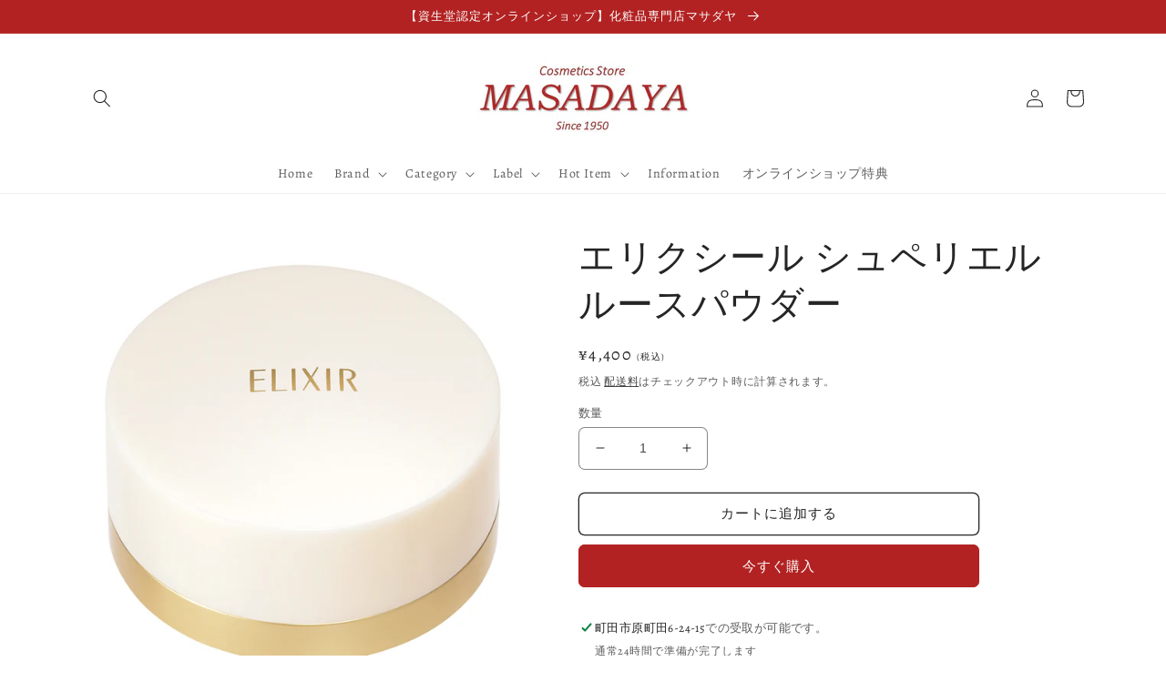

--- FILE ---
content_type: text/html; charset=utf-8
request_url: https://cosme-masadaya.com/products/%E3%82%A8%E3%83%AA%E3%82%AF%E3%82%B7%E3%83%BC%E3%83%AB-%E3%82%B7%E3%83%A5%E3%83%9A%E3%83%AA%E3%82%A8%E3%83%AB-%E3%83%AB%E3%83%BC%E3%82%B9%E3%83%91%E3%82%A6%E3%83%80%E3%83%BC
body_size: 38940
content:
<!doctype html>
<html class="no-js" lang="ja">
  <head>
    <meta charset="utf-8">
    <meta http-equiv="X-UA-Compatible" content="IE=edge">
    <meta name="viewport" content="width=device-width,initial-scale=1">
    <meta name="theme-color" content="">
    <link rel="canonical" href="https://cosme-masadaya.com/products/%e3%82%a8%e3%83%aa%e3%82%af%e3%82%b7%e3%83%bc%e3%83%ab-%e3%82%b7%e3%83%a5%e3%83%9a%e3%83%aa%e3%82%a8%e3%83%ab-%e3%83%ab%e3%83%bc%e3%82%b9%e3%83%91%e3%82%a6%e3%83%80%e3%83%bc">
    <link rel="preconnect" href="https://cdn.shopify.com" crossorigin>
<!-- Google Tag Manager -->
<script>(function(w,d,s,l,i){w[l]=w[l]||[];w[l].push({'gtm.start':
new Date().getTime(),event:'gtm.js'});var f=d.getElementsByTagName(s)[0],
j=d.createElement(s),dl=l!='dataLayer'?'&l='+l:'';j.async=true;j.src=
'https://www.googletagmanager.com/gtm.js?id='+i+dl;f.parentNode.insertBefore(j,f);
})(window,document,'script','dataLayer','GTM-WJM9WX2');</script>
<!-- End Google Tag Manager --><link rel="icon" type="image/png" href="//cosme-masadaya.com/cdn/shop/files/favicon.jpg?crop=center&height=32&v=1661672635&width=32"><link rel="preconnect" href="https://fonts.shopifycdn.com" crossorigin><title>
      エリクシール シュペリエル ルースパウダー
 &ndash; 化粧品専門店マサダヤ</title>

    
      <meta name="description" content="資生堂 エリクシール シュペリエル ルースパウダーを探すなら、資生堂認定オンラインショップの化粧品専門店マサダヤ。くすみや凹凸を消し、つや、透明感を演出するルースパウダー ベースメークの仕上げにプラスするだけで、美しさがランクアップします。つやの粉で、くすみや凹凸など気になる肌悩みをふわっとカバーしながら、つややかな透明感をつくりだします。 透明感 色ムラカバー くすみカバー">
    

    

<meta property="og:site_name" content="化粧品専門店マサダヤ">
<meta property="og:url" content="https://cosme-masadaya.com/products/%e3%82%a8%e3%83%aa%e3%82%af%e3%82%b7%e3%83%bc%e3%83%ab-%e3%82%b7%e3%83%a5%e3%83%9a%e3%83%aa%e3%82%a8%e3%83%ab-%e3%83%ab%e3%83%bc%e3%82%b9%e3%83%91%e3%82%a6%e3%83%80%e3%83%bc">
<meta property="og:title" content="エリクシール シュペリエル ルースパウダー">
<meta property="og:type" content="product">
<meta property="og:description" content="資生堂 エリクシール シュペリエル ルースパウダーを探すなら、資生堂認定オンラインショップの化粧品専門店マサダヤ。くすみや凹凸を消し、つや、透明感を演出するルースパウダー ベースメークの仕上げにプラスするだけで、美しさがランクアップします。つやの粉で、くすみや凹凸など気になる肌悩みをふわっとカバーしながら、つややかな透明感をつくりだします。 透明感 色ムラカバー くすみカバー"><meta property="og:image" content="http://cosme-masadaya.com/cdn/shop/products/49018723658761706_1500_2.jpg?v=1679345632">
  <meta property="og:image:secure_url" content="https://cosme-masadaya.com/cdn/shop/products/49018723658761706_1500_2.jpg?v=1679345632">
  <meta property="og:image:width" content="1500">
  <meta property="og:image:height" content="1500"><meta property="og:price:amount" content="4,400">
  <meta property="og:price:currency" content="JPY"><meta name="twitter:site" content="@masadaya2862"><meta name="twitter:card" content="summary_large_image">
<meta name="twitter:title" content="エリクシール シュペリエル ルースパウダー">
<meta name="twitter:description" content="資生堂 エリクシール シュペリエル ルースパウダーを探すなら、資生堂認定オンラインショップの化粧品専門店マサダヤ。くすみや凹凸を消し、つや、透明感を演出するルースパウダー ベースメークの仕上げにプラスするだけで、美しさがランクアップします。つやの粉で、くすみや凹凸など気になる肌悩みをふわっとカバーしながら、つややかな透明感をつくりだします。 透明感 色ムラカバー くすみカバー">


    <script src="//cosme-masadaya.com/cdn/shop/t/8/assets/global.js?v=24850326154503943211698668706" defer="defer"></script>
    <script src="//cosme-masadaya.com/cdn/shop/t/8/assets/custom.js?v=162055498199584466551707301183" defer="defer"></script>
    
    <script>window.performance && window.performance.mark && window.performance.mark('shopify.content_for_header.start');</script><meta name="google-site-verification" content="Tf1vQSGe1805oQSl_TG5Zb_N7E8ieC--68TMbtBjoSI">
<meta name="facebook-domain-verification" content="e1b950trorwigjnjmxuet8hqdofm0l">
<meta id="shopify-digital-wallet" name="shopify-digital-wallet" content="/65815380182/digital_wallets/dialog">
<link rel="alternate" type="application/json+oembed" href="https://cosme-masadaya.com/products/%e3%82%a8%e3%83%aa%e3%82%af%e3%82%b7%e3%83%bc%e3%83%ab-%e3%82%b7%e3%83%a5%e3%83%9a%e3%83%aa%e3%82%a8%e3%83%ab-%e3%83%ab%e3%83%bc%e3%82%b9%e3%83%91%e3%82%a6%e3%83%80%e3%83%bc.oembed">
<script async="async" src="/checkouts/internal/preloads.js?locale=ja-JP"></script>
<script id="shopify-features" type="application/json">{"accessToken":"5be2d8c0d1d144d8efbef2a339358684","betas":["rich-media-storefront-analytics"],"domain":"cosme-masadaya.com","predictiveSearch":false,"shopId":65815380182,"locale":"ja"}</script>
<script>var Shopify = Shopify || {};
Shopify.shop = "cosme-masadaya.myshopify.com";
Shopify.locale = "ja";
Shopify.currency = {"active":"JPY","rate":"1.0"};
Shopify.country = "JP";
Shopify.theme = {"name":"20240208版","id":138365993174,"schema_name":"Craft","schema_version":"3.0.0","theme_store_id":1368,"role":"main"};
Shopify.theme.handle = "null";
Shopify.theme.style = {"id":null,"handle":null};
Shopify.cdnHost = "cosme-masadaya.com/cdn";
Shopify.routes = Shopify.routes || {};
Shopify.routes.root = "/";</script>
<script type="module">!function(o){(o.Shopify=o.Shopify||{}).modules=!0}(window);</script>
<script>!function(o){function n(){var o=[];function n(){o.push(Array.prototype.slice.apply(arguments))}return n.q=o,n}var t=o.Shopify=o.Shopify||{};t.loadFeatures=n(),t.autoloadFeatures=n()}(window);</script>
<script id="shop-js-analytics" type="application/json">{"pageType":"product"}</script>
<script defer="defer" async type="module" src="//cosme-masadaya.com/cdn/shopifycloud/shop-js/modules/v2/client.init-shop-cart-sync_Cun6Ba8E.ja.esm.js"></script>
<script defer="defer" async type="module" src="//cosme-masadaya.com/cdn/shopifycloud/shop-js/modules/v2/chunk.common_DGWubyOB.esm.js"></script>
<script type="module">
  await import("//cosme-masadaya.com/cdn/shopifycloud/shop-js/modules/v2/client.init-shop-cart-sync_Cun6Ba8E.ja.esm.js");
await import("//cosme-masadaya.com/cdn/shopifycloud/shop-js/modules/v2/chunk.common_DGWubyOB.esm.js");

  window.Shopify.SignInWithShop?.initShopCartSync?.({"fedCMEnabled":true,"windoidEnabled":true});

</script>
<script id="__st">var __st={"a":65815380182,"offset":32400,"reqid":"222a2205-d1dc-4ac7-b32a-9d2081363a08-1768802066","pageurl":"cosme-masadaya.com\/products\/%E3%82%A8%E3%83%AA%E3%82%AF%E3%82%B7%E3%83%BC%E3%83%AB-%E3%82%B7%E3%83%A5%E3%83%9A%E3%83%AA%E3%82%A8%E3%83%AB-%E3%83%AB%E3%83%BC%E3%82%B9%E3%83%91%E3%82%A6%E3%83%80%E3%83%BC","u":"2f8685ced36e","p":"product","rtyp":"product","rid":8021795274966};</script>
<script>window.ShopifyPaypalV4VisibilityTracking = true;</script>
<script id="captcha-bootstrap">!function(){'use strict';const t='contact',e='account',n='new_comment',o=[[t,t],['blogs',n],['comments',n],[t,'customer']],c=[[e,'customer_login'],[e,'guest_login'],[e,'recover_customer_password'],[e,'create_customer']],r=t=>t.map((([t,e])=>`form[action*='/${t}']:not([data-nocaptcha='true']) input[name='form_type'][value='${e}']`)).join(','),a=t=>()=>t?[...document.querySelectorAll(t)].map((t=>t.form)):[];function s(){const t=[...o],e=r(t);return a(e)}const i='password',u='form_key',d=['recaptcha-v3-token','g-recaptcha-response','h-captcha-response',i],f=()=>{try{return window.sessionStorage}catch{return}},m='__shopify_v',_=t=>t.elements[u];function p(t,e,n=!1){try{const o=window.sessionStorage,c=JSON.parse(o.getItem(e)),{data:r}=function(t){const{data:e,action:n}=t;return t[m]||n?{data:e,action:n}:{data:t,action:n}}(c);for(const[e,n]of Object.entries(r))t.elements[e]&&(t.elements[e].value=n);n&&o.removeItem(e)}catch(o){console.error('form repopulation failed',{error:o})}}const l='form_type',E='cptcha';function T(t){t.dataset[E]=!0}const w=window,h=w.document,L='Shopify',v='ce_forms',y='captcha';let A=!1;((t,e)=>{const n=(g='f06e6c50-85a8-45c8-87d0-21a2b65856fe',I='https://cdn.shopify.com/shopifycloud/storefront-forms-hcaptcha/ce_storefront_forms_captcha_hcaptcha.v1.5.2.iife.js',D={infoText:'hCaptchaによる保護',privacyText:'プライバシー',termsText:'利用規約'},(t,e,n)=>{const o=w[L][v],c=o.bindForm;if(c)return c(t,g,e,D).then(n);var r;o.q.push([[t,g,e,D],n]),r=I,A||(h.body.append(Object.assign(h.createElement('script'),{id:'captcha-provider',async:!0,src:r})),A=!0)});var g,I,D;w[L]=w[L]||{},w[L][v]=w[L][v]||{},w[L][v].q=[],w[L][y]=w[L][y]||{},w[L][y].protect=function(t,e){n(t,void 0,e),T(t)},Object.freeze(w[L][y]),function(t,e,n,w,h,L){const[v,y,A,g]=function(t,e,n){const i=e?o:[],u=t?c:[],d=[...i,...u],f=r(d),m=r(i),_=r(d.filter((([t,e])=>n.includes(e))));return[a(f),a(m),a(_),s()]}(w,h,L),I=t=>{const e=t.target;return e instanceof HTMLFormElement?e:e&&e.form},D=t=>v().includes(t);t.addEventListener('submit',(t=>{const e=I(t);if(!e)return;const n=D(e)&&!e.dataset.hcaptchaBound&&!e.dataset.recaptchaBound,o=_(e),c=g().includes(e)&&(!o||!o.value);(n||c)&&t.preventDefault(),c&&!n&&(function(t){try{if(!f())return;!function(t){const e=f();if(!e)return;const n=_(t);if(!n)return;const o=n.value;o&&e.removeItem(o)}(t);const e=Array.from(Array(32),(()=>Math.random().toString(36)[2])).join('');!function(t,e){_(t)||t.append(Object.assign(document.createElement('input'),{type:'hidden',name:u})),t.elements[u].value=e}(t,e),function(t,e){const n=f();if(!n)return;const o=[...t.querySelectorAll(`input[type='${i}']`)].map((({name:t})=>t)),c=[...d,...o],r={};for(const[a,s]of new FormData(t).entries())c.includes(a)||(r[a]=s);n.setItem(e,JSON.stringify({[m]:1,action:t.action,data:r}))}(t,e)}catch(e){console.error('failed to persist form',e)}}(e),e.submit())}));const S=(t,e)=>{t&&!t.dataset[E]&&(n(t,e.some((e=>e===t))),T(t))};for(const o of['focusin','change'])t.addEventListener(o,(t=>{const e=I(t);D(e)&&S(e,y())}));const B=e.get('form_key'),M=e.get(l),P=B&&M;t.addEventListener('DOMContentLoaded',(()=>{const t=y();if(P)for(const e of t)e.elements[l].value===M&&p(e,B);[...new Set([...A(),...v().filter((t=>'true'===t.dataset.shopifyCaptcha))])].forEach((e=>S(e,t)))}))}(h,new URLSearchParams(w.location.search),n,t,e,['guest_login'])})(!0,!0)}();</script>
<script integrity="sha256-4kQ18oKyAcykRKYeNunJcIwy7WH5gtpwJnB7kiuLZ1E=" data-source-attribution="shopify.loadfeatures" defer="defer" src="//cosme-masadaya.com/cdn/shopifycloud/storefront/assets/storefront/load_feature-a0a9edcb.js" crossorigin="anonymous"></script>
<script data-source-attribution="shopify.dynamic_checkout.dynamic.init">var Shopify=Shopify||{};Shopify.PaymentButton=Shopify.PaymentButton||{isStorefrontPortableWallets:!0,init:function(){window.Shopify.PaymentButton.init=function(){};var t=document.createElement("script");t.src="https://cosme-masadaya.com/cdn/shopifycloud/portable-wallets/latest/portable-wallets.ja.js",t.type="module",document.head.appendChild(t)}};
</script>
<script data-source-attribution="shopify.dynamic_checkout.buyer_consent">
  function portableWalletsHideBuyerConsent(e){var t=document.getElementById("shopify-buyer-consent"),n=document.getElementById("shopify-subscription-policy-button");t&&n&&(t.classList.add("hidden"),t.setAttribute("aria-hidden","true"),n.removeEventListener("click",e))}function portableWalletsShowBuyerConsent(e){var t=document.getElementById("shopify-buyer-consent"),n=document.getElementById("shopify-subscription-policy-button");t&&n&&(t.classList.remove("hidden"),t.removeAttribute("aria-hidden"),n.addEventListener("click",e))}window.Shopify?.PaymentButton&&(window.Shopify.PaymentButton.hideBuyerConsent=portableWalletsHideBuyerConsent,window.Shopify.PaymentButton.showBuyerConsent=portableWalletsShowBuyerConsent);
</script>
<script>
  function portableWalletsCleanup(e){e&&e.src&&console.error("Failed to load portable wallets script "+e.src);var t=document.querySelectorAll("shopify-accelerated-checkout .shopify-payment-button__skeleton, shopify-accelerated-checkout-cart .wallet-cart-button__skeleton"),e=document.getElementById("shopify-buyer-consent");for(let e=0;e<t.length;e++)t[e].remove();e&&e.remove()}function portableWalletsNotLoadedAsModule(e){e instanceof ErrorEvent&&"string"==typeof e.message&&e.message.includes("import.meta")&&"string"==typeof e.filename&&e.filename.includes("portable-wallets")&&(window.removeEventListener("error",portableWalletsNotLoadedAsModule),window.Shopify.PaymentButton.failedToLoad=e,"loading"===document.readyState?document.addEventListener("DOMContentLoaded",window.Shopify.PaymentButton.init):window.Shopify.PaymentButton.init())}window.addEventListener("error",portableWalletsNotLoadedAsModule);
</script>

<script type="module" src="https://cosme-masadaya.com/cdn/shopifycloud/portable-wallets/latest/portable-wallets.ja.js" onError="portableWalletsCleanup(this)" crossorigin="anonymous"></script>
<script nomodule>
  document.addEventListener("DOMContentLoaded", portableWalletsCleanup);
</script>

<link id="shopify-accelerated-checkout-styles" rel="stylesheet" media="screen" href="https://cosme-masadaya.com/cdn/shopifycloud/portable-wallets/latest/accelerated-checkout-backwards-compat.css" crossorigin="anonymous">
<style id="shopify-accelerated-checkout-cart">
        #shopify-buyer-consent {
  margin-top: 1em;
  display: inline-block;
  width: 100%;
}

#shopify-buyer-consent.hidden {
  display: none;
}

#shopify-subscription-policy-button {
  background: none;
  border: none;
  padding: 0;
  text-decoration: underline;
  font-size: inherit;
  cursor: pointer;
}

#shopify-subscription-policy-button::before {
  box-shadow: none;
}

      </style>
<script id="sections-script" data-sections="product-recommendations,header,footer" defer="defer" src="//cosme-masadaya.com/cdn/shop/t/8/compiled_assets/scripts.js?v=1575"></script>
<script>window.performance && window.performance.mark && window.performance.mark('shopify.content_for_header.end');</script>


    <style data-shopify>
      @font-face {
  font-family: Alegreya;
  font-weight: 400;
  font-style: normal;
  font-display: swap;
  src: url("//cosme-masadaya.com/cdn/fonts/alegreya/alegreya_n4.9d59d35c9865f13cc7223c9847768350c0c7301a.woff2") format("woff2"),
       url("//cosme-masadaya.com/cdn/fonts/alegreya/alegreya_n4.a883043573688913d15d350b7a40349399b2ef99.woff") format("woff");
}

      @font-face {
  font-family: Alegreya;
  font-weight: 700;
  font-style: normal;
  font-display: swap;
  src: url("//cosme-masadaya.com/cdn/fonts/alegreya/alegreya_n7.94acea1149930a7b242e750715301e9002cdbb09.woff2") format("woff2"),
       url("//cosme-masadaya.com/cdn/fonts/alegreya/alegreya_n7.44924b4ad31cd43b056fd2b37a197352574886fd.woff") format("woff");
}

      @font-face {
  font-family: Alegreya;
  font-weight: 400;
  font-style: italic;
  font-display: swap;
  src: url("//cosme-masadaya.com/cdn/fonts/alegreya/alegreya_i4.8dee6f2ed2ce33b7dc66259131d71ed090011461.woff2") format("woff2"),
       url("//cosme-masadaya.com/cdn/fonts/alegreya/alegreya_i4.f1e64827a79062bc46c078ea2821c6711f0f09ad.woff") format("woff");
}

      @font-face {
  font-family: Alegreya;
  font-weight: 700;
  font-style: italic;
  font-display: swap;
  src: url("//cosme-masadaya.com/cdn/fonts/alegreya/alegreya_i7.5e65007906c5f78bc33208b7b54b20b3c445ca0e.woff2") format("woff2"),
       url("//cosme-masadaya.com/cdn/fonts/alegreya/alegreya_i7.4848fae5074f900a889cf3e9420385da30033d27.woff") format("woff");
}

      @font-face {
  font-family: Trirong;
  font-weight: 400;
  font-style: normal;
  font-display: swap;
  src: url("//cosme-masadaya.com/cdn/fonts/trirong/trirong_n4.46b40419aaa69bf77077c3108d75dad5a0318d4b.woff2") format("woff2"),
       url("//cosme-masadaya.com/cdn/fonts/trirong/trirong_n4.97753898e63cd7e164ad614681eba2c7fe577190.woff") format("woff");
}


      :root {
        --font-body-family: Alegreya, serif;
        --font-body-style: normal;
        --font-body-weight: 400;
        --font-body-weight-bold: 700;

        --font-heading-family: Trirong, serif;
        --font-heading-style: normal;
        --font-heading-weight: 400;

        --font-body-scale: 1.0;
        --font-heading-scale: 1.0;

        --color-base-text: 37, 37, 37;
        --color-shadow: 37, 37, 37;
        --color-base-background-1: 255, 255, 255;
        --color-base-background-2: 255, 255, 255;
        --color-base-solid-button-labels: 255, 255, 255;
        --color-base-outline-button-labels: 37, 37, 37;
        --color-base-accent-1: 178, 34, 34;
        --color-base-accent-2: 178, 34, 34;
        --payment-terms-background-color: #ffffff;

        --gradient-base-background-1: #ffffff;
        --gradient-base-background-2: #ffffff;
        --gradient-base-accent-1: #b22222;
        --gradient-base-accent-2: #b22222;

        --media-padding: px;
        --media-border-opacity: 0.1;
        --media-border-width: 0px;
        --media-radius: 6px;
        --media-shadow-opacity: 0.0;
        --media-shadow-horizontal-offset: 0px;
        --media-shadow-vertical-offset: 4px;
        --media-shadow-blur-radius: 5px;

        --page-width: 120rem;
        --page-width-margin: 0rem;

        --card-image-padding: 0.0rem;
        --card-corner-radius: 0.6rem;
        --card-text-alignment: left;
        --card-border-width: 0.1rem;
        --card-border-opacity: 0.1;
        --card-shadow-opacity: 0.0;
        --card-shadow-horizontal-offset: 0.0rem;
        --card-shadow-vertical-offset: 0.4rem;
        --card-shadow-blur-radius: 0.5rem;

        --badge-corner-radius: 0.6rem;

        --popup-border-width: 1px;
        --popup-border-opacity: 0.5;
        --popup-corner-radius: 6px;
        --popup-shadow-opacity: 0.0;
        --popup-shadow-horizontal-offset: 0px;
        --popup-shadow-vertical-offset: 4px;
        --popup-shadow-blur-radius: 5px;

        --drawer-border-width: 1px;
        --drawer-border-opacity: 0.1;
        --drawer-shadow-opacity: 0.0;
        --drawer-shadow-horizontal-offset: 0px;
        --drawer-shadow-vertical-offset: 4px;
        --drawer-shadow-blur-radius: 5px;

        --spacing-sections-desktop: 0px;
        --spacing-sections-mobile: 0px;

        --grid-desktop-vertical-spacing: 20px;
        --grid-desktop-horizontal-spacing: 20px;
        --grid-mobile-vertical-spacing: 10px;
        --grid-mobile-horizontal-spacing: 10px;

        --text-boxes-border-opacity: 0.1;
        --text-boxes-border-width: 0px;
        --text-boxes-radius: 6px;
        --text-boxes-shadow-opacity: 0.0;
        --text-boxes-shadow-horizontal-offset: 0px;
        --text-boxes-shadow-vertical-offset: 4px;
        --text-boxes-shadow-blur-radius: 5px;

        --buttons-radius: 6px;
        --buttons-radius-outset: 7px;
        --buttons-border-width: 1px;
        --buttons-border-opacity: 1.0;
        --buttons-shadow-opacity: 0.0;
        --buttons-shadow-horizontal-offset: 0px;
        --buttons-shadow-vertical-offset: 4px;
        --buttons-shadow-blur-radius: 5px;
        --buttons-border-offset: 0.3px;

        --inputs-radius: 6px;
        --inputs-border-width: 1px;
        --inputs-border-opacity: 0.55;
        --inputs-shadow-opacity: 0.0;
        --inputs-shadow-horizontal-offset: 0px;
        --inputs-margin-offset: 0px;
        --inputs-shadow-vertical-offset: 4px;
        --inputs-shadow-blur-radius: 5px;
        --inputs-radius-outset: 7px;

        --variant-pills-radius: 40px;
        --variant-pills-border-width: 1px;
        --variant-pills-border-opacity: 0.55;
        --variant-pills-shadow-opacity: 0.0;
        --variant-pills-shadow-horizontal-offset: 0px;
        --variant-pills-shadow-vertical-offset: 4px;
        --variant-pills-shadow-blur-radius: 5px;
      }

      *,
      *::before,
      *::after {
        box-sizing: inherit;
      }

      html {
        box-sizing: border-box;
        font-size: calc(var(--font-body-scale) * 62.5%);
        height: 100%;
      }

      body {
        display: grid;
        grid-template-rows: auto auto 1fr auto;
        grid-template-columns: 100%;
        min-height: 100%;
        margin: 0;
        font-size: 1.5rem;
        letter-spacing: 0.06rem;
        line-height: calc(1 + 0.8 / var(--font-body-scale));
        font-family: var(--font-body-family);
        font-style: var(--font-body-style);
        font-weight: var(--font-body-weight);
      }

      @media screen and (min-width: 750px) {
        body {
          font-size: 1.6rem;
        }
      }
    </style>

    <link href="//cosme-masadaya.com/cdn/shop/t/8/assets/base.css?v=52323693618218899971699669643" rel="stylesheet" type="text/css" media="all" />
<link rel="preload" as="font" href="//cosme-masadaya.com/cdn/fonts/alegreya/alegreya_n4.9d59d35c9865f13cc7223c9847768350c0c7301a.woff2" type="font/woff2" crossorigin><link rel="preload" as="font" href="//cosme-masadaya.com/cdn/fonts/trirong/trirong_n4.46b40419aaa69bf77077c3108d75dad5a0318d4b.woff2" type="font/woff2" crossorigin><link rel="stylesheet" href="//cosme-masadaya.com/cdn/shop/t/8/assets/component-predictive-search.css?v=165644661289088488651698668706" media="print" onload="this.media='all'"><script>document.documentElement.className = document.documentElement.className.replace('no-js', 'js');
    if (Shopify.designMode) {
      document.documentElement.classList.add('shopify-design-mode');
    }
    </script>
  <script src="https://cdn.shopify.com/extensions/019b92df-1966-750c-943d-a8ced4b05ac2/option-cli3-369/assets/gpomain.js" type="text/javascript" defer="defer"></script>
<link href="https://monorail-edge.shopifysvc.com" rel="dns-prefetch">
<script>(function(){if ("sendBeacon" in navigator && "performance" in window) {try {var session_token_from_headers = performance.getEntriesByType('navigation')[0].serverTiming.find(x => x.name == '_s').description;} catch {var session_token_from_headers = undefined;}var session_cookie_matches = document.cookie.match(/_shopify_s=([^;]*)/);var session_token_from_cookie = session_cookie_matches && session_cookie_matches.length === 2 ? session_cookie_matches[1] : "";var session_token = session_token_from_headers || session_token_from_cookie || "";function handle_abandonment_event(e) {var entries = performance.getEntries().filter(function(entry) {return /monorail-edge.shopifysvc.com/.test(entry.name);});if (!window.abandonment_tracked && entries.length === 0) {window.abandonment_tracked = true;var currentMs = Date.now();var navigation_start = performance.timing.navigationStart;var payload = {shop_id: 65815380182,url: window.location.href,navigation_start,duration: currentMs - navigation_start,session_token,page_type: "product"};window.navigator.sendBeacon("https://monorail-edge.shopifysvc.com/v1/produce", JSON.stringify({schema_id: "online_store_buyer_site_abandonment/1.1",payload: payload,metadata: {event_created_at_ms: currentMs,event_sent_at_ms: currentMs}}));}}window.addEventListener('pagehide', handle_abandonment_event);}}());</script>
<script id="web-pixels-manager-setup">(function e(e,d,r,n,o){if(void 0===o&&(o={}),!Boolean(null===(a=null===(i=window.Shopify)||void 0===i?void 0:i.analytics)||void 0===a?void 0:a.replayQueue)){var i,a;window.Shopify=window.Shopify||{};var t=window.Shopify;t.analytics=t.analytics||{};var s=t.analytics;s.replayQueue=[],s.publish=function(e,d,r){return s.replayQueue.push([e,d,r]),!0};try{self.performance.mark("wpm:start")}catch(e){}var l=function(){var e={modern:/Edge?\/(1{2}[4-9]|1[2-9]\d|[2-9]\d{2}|\d{4,})\.\d+(\.\d+|)|Firefox\/(1{2}[4-9]|1[2-9]\d|[2-9]\d{2}|\d{4,})\.\d+(\.\d+|)|Chrom(ium|e)\/(9{2}|\d{3,})\.\d+(\.\d+|)|(Maci|X1{2}).+ Version\/(15\.\d+|(1[6-9]|[2-9]\d|\d{3,})\.\d+)([,.]\d+|)( \(\w+\)|)( Mobile\/\w+|) Safari\/|Chrome.+OPR\/(9{2}|\d{3,})\.\d+\.\d+|(CPU[ +]OS|iPhone[ +]OS|CPU[ +]iPhone|CPU IPhone OS|CPU iPad OS)[ +]+(15[._]\d+|(1[6-9]|[2-9]\d|\d{3,})[._]\d+)([._]\d+|)|Android:?[ /-](13[3-9]|1[4-9]\d|[2-9]\d{2}|\d{4,})(\.\d+|)(\.\d+|)|Android.+Firefox\/(13[5-9]|1[4-9]\d|[2-9]\d{2}|\d{4,})\.\d+(\.\d+|)|Android.+Chrom(ium|e)\/(13[3-9]|1[4-9]\d|[2-9]\d{2}|\d{4,})\.\d+(\.\d+|)|SamsungBrowser\/([2-9]\d|\d{3,})\.\d+/,legacy:/Edge?\/(1[6-9]|[2-9]\d|\d{3,})\.\d+(\.\d+|)|Firefox\/(5[4-9]|[6-9]\d|\d{3,})\.\d+(\.\d+|)|Chrom(ium|e)\/(5[1-9]|[6-9]\d|\d{3,})\.\d+(\.\d+|)([\d.]+$|.*Safari\/(?![\d.]+ Edge\/[\d.]+$))|(Maci|X1{2}).+ Version\/(10\.\d+|(1[1-9]|[2-9]\d|\d{3,})\.\d+)([,.]\d+|)( \(\w+\)|)( Mobile\/\w+|) Safari\/|Chrome.+OPR\/(3[89]|[4-9]\d|\d{3,})\.\d+\.\d+|(CPU[ +]OS|iPhone[ +]OS|CPU[ +]iPhone|CPU IPhone OS|CPU iPad OS)[ +]+(10[._]\d+|(1[1-9]|[2-9]\d|\d{3,})[._]\d+)([._]\d+|)|Android:?[ /-](13[3-9]|1[4-9]\d|[2-9]\d{2}|\d{4,})(\.\d+|)(\.\d+|)|Mobile Safari.+OPR\/([89]\d|\d{3,})\.\d+\.\d+|Android.+Firefox\/(13[5-9]|1[4-9]\d|[2-9]\d{2}|\d{4,})\.\d+(\.\d+|)|Android.+Chrom(ium|e)\/(13[3-9]|1[4-9]\d|[2-9]\d{2}|\d{4,})\.\d+(\.\d+|)|Android.+(UC? ?Browser|UCWEB|U3)[ /]?(15\.([5-9]|\d{2,})|(1[6-9]|[2-9]\d|\d{3,})\.\d+)\.\d+|SamsungBrowser\/(5\.\d+|([6-9]|\d{2,})\.\d+)|Android.+MQ{2}Browser\/(14(\.(9|\d{2,})|)|(1[5-9]|[2-9]\d|\d{3,})(\.\d+|))(\.\d+|)|K[Aa][Ii]OS\/(3\.\d+|([4-9]|\d{2,})\.\d+)(\.\d+|)/},d=e.modern,r=e.legacy,n=navigator.userAgent;return n.match(d)?"modern":n.match(r)?"legacy":"unknown"}(),u="modern"===l?"modern":"legacy",c=(null!=n?n:{modern:"",legacy:""})[u],f=function(e){return[e.baseUrl,"/wpm","/b",e.hashVersion,"modern"===e.buildTarget?"m":"l",".js"].join("")}({baseUrl:d,hashVersion:r,buildTarget:u}),m=function(e){var d=e.version,r=e.bundleTarget,n=e.surface,o=e.pageUrl,i=e.monorailEndpoint;return{emit:function(e){var a=e.status,t=e.errorMsg,s=(new Date).getTime(),l=JSON.stringify({metadata:{event_sent_at_ms:s},events:[{schema_id:"web_pixels_manager_load/3.1",payload:{version:d,bundle_target:r,page_url:o,status:a,surface:n,error_msg:t},metadata:{event_created_at_ms:s}}]});if(!i)return console&&console.warn&&console.warn("[Web Pixels Manager] No Monorail endpoint provided, skipping logging."),!1;try{return self.navigator.sendBeacon.bind(self.navigator)(i,l)}catch(e){}var u=new XMLHttpRequest;try{return u.open("POST",i,!0),u.setRequestHeader("Content-Type","text/plain"),u.send(l),!0}catch(e){return console&&console.warn&&console.warn("[Web Pixels Manager] Got an unhandled error while logging to Monorail."),!1}}}}({version:r,bundleTarget:l,surface:e.surface,pageUrl:self.location.href,monorailEndpoint:e.monorailEndpoint});try{o.browserTarget=l,function(e){var d=e.src,r=e.async,n=void 0===r||r,o=e.onload,i=e.onerror,a=e.sri,t=e.scriptDataAttributes,s=void 0===t?{}:t,l=document.createElement("script"),u=document.querySelector("head"),c=document.querySelector("body");if(l.async=n,l.src=d,a&&(l.integrity=a,l.crossOrigin="anonymous"),s)for(var f in s)if(Object.prototype.hasOwnProperty.call(s,f))try{l.dataset[f]=s[f]}catch(e){}if(o&&l.addEventListener("load",o),i&&l.addEventListener("error",i),u)u.appendChild(l);else{if(!c)throw new Error("Did not find a head or body element to append the script");c.appendChild(l)}}({src:f,async:!0,onload:function(){if(!function(){var e,d;return Boolean(null===(d=null===(e=window.Shopify)||void 0===e?void 0:e.analytics)||void 0===d?void 0:d.initialized)}()){var d=window.webPixelsManager.init(e)||void 0;if(d){var r=window.Shopify.analytics;r.replayQueue.forEach((function(e){var r=e[0],n=e[1],o=e[2];d.publishCustomEvent(r,n,o)})),r.replayQueue=[],r.publish=d.publishCustomEvent,r.visitor=d.visitor,r.initialized=!0}}},onerror:function(){return m.emit({status:"failed",errorMsg:"".concat(f," has failed to load")})},sri:function(e){var d=/^sha384-[A-Za-z0-9+/=]+$/;return"string"==typeof e&&d.test(e)}(c)?c:"",scriptDataAttributes:o}),m.emit({status:"loading"})}catch(e){m.emit({status:"failed",errorMsg:(null==e?void 0:e.message)||"Unknown error"})}}})({shopId: 65815380182,storefrontBaseUrl: "https://cosme-masadaya.com",extensionsBaseUrl: "https://extensions.shopifycdn.com/cdn/shopifycloud/web-pixels-manager",monorailEndpoint: "https://monorail-edge.shopifysvc.com/unstable/produce_batch",surface: "storefront-renderer",enabledBetaFlags: ["2dca8a86"],webPixelsConfigList: [{"id":"761069782","configuration":"{\"tagID\":\"2612683640963\"}","eventPayloadVersion":"v1","runtimeContext":"STRICT","scriptVersion":"18031546ee651571ed29edbe71a3550b","type":"APP","apiClientId":3009811,"privacyPurposes":["ANALYTICS","MARKETING","SALE_OF_DATA"],"dataSharingAdjustments":{"protectedCustomerApprovalScopes":["read_customer_address","read_customer_email","read_customer_name","read_customer_personal_data","read_customer_phone"]}},{"id":"475857110","configuration":"{\"config\":\"{\\\"pixel_id\\\":\\\"G-Q7M8V3WTEV\\\",\\\"target_country\\\":\\\"JP\\\",\\\"gtag_events\\\":[{\\\"type\\\":\\\"begin_checkout\\\",\\\"action_label\\\":[\\\"G-Q7M8V3WTEV\\\",\\\"AW-10946773963\\\/YP2hCIrIyIQYEMuH6uMo\\\"]},{\\\"type\\\":\\\"search\\\",\\\"action_label\\\":[\\\"G-Q7M8V3WTEV\\\",\\\"AW-10946773963\\\/Ks15CI3IyIQYEMuH6uMo\\\"]},{\\\"type\\\":\\\"view_item\\\",\\\"action_label\\\":[\\\"G-Q7M8V3WTEV\\\",\\\"AW-10946773963\\\/z6iiCK7CyIQYEMuH6uMo\\\",\\\"MC-SR0XM7QS4F\\\"]},{\\\"type\\\":\\\"purchase\\\",\\\"action_label\\\":[\\\"G-Q7M8V3WTEV\\\",\\\"AW-10946773963\\\/FsDXCKvCyIQYEMuH6uMo\\\",\\\"MC-SR0XM7QS4F\\\"]},{\\\"type\\\":\\\"page_view\\\",\\\"action_label\\\":[\\\"G-Q7M8V3WTEV\\\",\\\"AW-10946773963\\\/9lMvCKjCyIQYEMuH6uMo\\\",\\\"MC-SR0XM7QS4F\\\"]},{\\\"type\\\":\\\"add_payment_info\\\",\\\"action_label\\\":[\\\"G-Q7M8V3WTEV\\\",\\\"AW-10946773963\\\/lMZUCJDIyIQYEMuH6uMo\\\"]},{\\\"type\\\":\\\"add_to_cart\\\",\\\"action_label\\\":[\\\"G-Q7M8V3WTEV\\\",\\\"AW-10946773963\\\/DpK6CLHCyIQYEMuH6uMo\\\"]}],\\\"enable_monitoring_mode\\\":false}\"}","eventPayloadVersion":"v1","runtimeContext":"OPEN","scriptVersion":"b2a88bafab3e21179ed38636efcd8a93","type":"APP","apiClientId":1780363,"privacyPurposes":[],"dataSharingAdjustments":{"protectedCustomerApprovalScopes":["read_customer_address","read_customer_email","read_customer_name","read_customer_personal_data","read_customer_phone"]}},{"id":"234914006","configuration":"{\"pixel_id\":\"859812181726235\",\"pixel_type\":\"facebook_pixel\",\"metaapp_system_user_token\":\"-\"}","eventPayloadVersion":"v1","runtimeContext":"OPEN","scriptVersion":"ca16bc87fe92b6042fbaa3acc2fbdaa6","type":"APP","apiClientId":2329312,"privacyPurposes":["ANALYTICS","MARKETING","SALE_OF_DATA"],"dataSharingAdjustments":{"protectedCustomerApprovalScopes":["read_customer_address","read_customer_email","read_customer_name","read_customer_personal_data","read_customer_phone"]}},{"id":"67633366","eventPayloadVersion":"v1","runtimeContext":"LAX","scriptVersion":"1","type":"CUSTOM","privacyPurposes":["ANALYTICS"],"name":"Google Analytics tag (migrated)"},{"id":"shopify-app-pixel","configuration":"{}","eventPayloadVersion":"v1","runtimeContext":"STRICT","scriptVersion":"0450","apiClientId":"shopify-pixel","type":"APP","privacyPurposes":["ANALYTICS","MARKETING"]},{"id":"shopify-custom-pixel","eventPayloadVersion":"v1","runtimeContext":"LAX","scriptVersion":"0450","apiClientId":"shopify-pixel","type":"CUSTOM","privacyPurposes":["ANALYTICS","MARKETING"]}],isMerchantRequest: false,initData: {"shop":{"name":"化粧品専門店マサダヤ","paymentSettings":{"currencyCode":"JPY"},"myshopifyDomain":"cosme-masadaya.myshopify.com","countryCode":"JP","storefrontUrl":"https:\/\/cosme-masadaya.com"},"customer":null,"cart":null,"checkout":null,"productVariants":[{"price":{"amount":4400.0,"currencyCode":"JPY"},"product":{"title":"エリクシール シュペリエル    ルースパウダー","vendor":"マサダヤ化粧品店","id":"8021795274966","untranslatedTitle":"エリクシール シュペリエル    ルースパウダー","url":"\/products\/%E3%82%A8%E3%83%AA%E3%82%AF%E3%82%B7%E3%83%BC%E3%83%AB-%E3%82%B7%E3%83%A5%E3%83%9A%E3%83%AA%E3%82%A8%E3%83%AB-%E3%83%AB%E3%83%BC%E3%82%B9%E3%83%91%E3%82%A6%E3%83%80%E3%83%BC","type":""},"id":"44092926918870","image":{"src":"\/\/cosme-masadaya.com\/cdn\/shop\/products\/49018723658761706_1500_2.jpg?v=1679345632"},"sku":"","title":"Default Title","untranslatedTitle":"Default Title"}],"purchasingCompany":null},},"https://cosme-masadaya.com/cdn","fcfee988w5aeb613cpc8e4bc33m6693e112",{"modern":"","legacy":""},{"shopId":"65815380182","storefrontBaseUrl":"https:\/\/cosme-masadaya.com","extensionBaseUrl":"https:\/\/extensions.shopifycdn.com\/cdn\/shopifycloud\/web-pixels-manager","surface":"storefront-renderer","enabledBetaFlags":"[\"2dca8a86\"]","isMerchantRequest":"false","hashVersion":"fcfee988w5aeb613cpc8e4bc33m6693e112","publish":"custom","events":"[[\"page_viewed\",{}],[\"product_viewed\",{\"productVariant\":{\"price\":{\"amount\":4400.0,\"currencyCode\":\"JPY\"},\"product\":{\"title\":\"エリクシール シュペリエル    ルースパウダー\",\"vendor\":\"マサダヤ化粧品店\",\"id\":\"8021795274966\",\"untranslatedTitle\":\"エリクシール シュペリエル    ルースパウダー\",\"url\":\"\/products\/%E3%82%A8%E3%83%AA%E3%82%AF%E3%82%B7%E3%83%BC%E3%83%AB-%E3%82%B7%E3%83%A5%E3%83%9A%E3%83%AA%E3%82%A8%E3%83%AB-%E3%83%AB%E3%83%BC%E3%82%B9%E3%83%91%E3%82%A6%E3%83%80%E3%83%BC\",\"type\":\"\"},\"id\":\"44092926918870\",\"image\":{\"src\":\"\/\/cosme-masadaya.com\/cdn\/shop\/products\/49018723658761706_1500_2.jpg?v=1679345632\"},\"sku\":\"\",\"title\":\"Default Title\",\"untranslatedTitle\":\"Default Title\"}}]]"});</script><script>
  window.ShopifyAnalytics = window.ShopifyAnalytics || {};
  window.ShopifyAnalytics.meta = window.ShopifyAnalytics.meta || {};
  window.ShopifyAnalytics.meta.currency = 'JPY';
  var meta = {"product":{"id":8021795274966,"gid":"gid:\/\/shopify\/Product\/8021795274966","vendor":"マサダヤ化粧品店","type":"","handle":"エリクシール-シュペリエル-ルースパウダー","variants":[{"id":44092926918870,"price":440000,"name":"エリクシール シュペリエル    ルースパウダー","public_title":null,"sku":""}],"remote":false},"page":{"pageType":"product","resourceType":"product","resourceId":8021795274966,"requestId":"222a2205-d1dc-4ac7-b32a-9d2081363a08-1768802066"}};
  for (var attr in meta) {
    window.ShopifyAnalytics.meta[attr] = meta[attr];
  }
</script>
<script class="analytics">
  (function () {
    var customDocumentWrite = function(content) {
      var jquery = null;

      if (window.jQuery) {
        jquery = window.jQuery;
      } else if (window.Checkout && window.Checkout.$) {
        jquery = window.Checkout.$;
      }

      if (jquery) {
        jquery('body').append(content);
      }
    };

    var hasLoggedConversion = function(token) {
      if (token) {
        return document.cookie.indexOf('loggedConversion=' + token) !== -1;
      }
      return false;
    }

    var setCookieIfConversion = function(token) {
      if (token) {
        var twoMonthsFromNow = new Date(Date.now());
        twoMonthsFromNow.setMonth(twoMonthsFromNow.getMonth() + 2);

        document.cookie = 'loggedConversion=' + token + '; expires=' + twoMonthsFromNow;
      }
    }

    var trekkie = window.ShopifyAnalytics.lib = window.trekkie = window.trekkie || [];
    if (trekkie.integrations) {
      return;
    }
    trekkie.methods = [
      'identify',
      'page',
      'ready',
      'track',
      'trackForm',
      'trackLink'
    ];
    trekkie.factory = function(method) {
      return function() {
        var args = Array.prototype.slice.call(arguments);
        args.unshift(method);
        trekkie.push(args);
        return trekkie;
      };
    };
    for (var i = 0; i < trekkie.methods.length; i++) {
      var key = trekkie.methods[i];
      trekkie[key] = trekkie.factory(key);
    }
    trekkie.load = function(config) {
      trekkie.config = config || {};
      trekkie.config.initialDocumentCookie = document.cookie;
      var first = document.getElementsByTagName('script')[0];
      var script = document.createElement('script');
      script.type = 'text/javascript';
      script.onerror = function(e) {
        var scriptFallback = document.createElement('script');
        scriptFallback.type = 'text/javascript';
        scriptFallback.onerror = function(error) {
                var Monorail = {
      produce: function produce(monorailDomain, schemaId, payload) {
        var currentMs = new Date().getTime();
        var event = {
          schema_id: schemaId,
          payload: payload,
          metadata: {
            event_created_at_ms: currentMs,
            event_sent_at_ms: currentMs
          }
        };
        return Monorail.sendRequest("https://" + monorailDomain + "/v1/produce", JSON.stringify(event));
      },
      sendRequest: function sendRequest(endpointUrl, payload) {
        // Try the sendBeacon API
        if (window && window.navigator && typeof window.navigator.sendBeacon === 'function' && typeof window.Blob === 'function' && !Monorail.isIos12()) {
          var blobData = new window.Blob([payload], {
            type: 'text/plain'
          });

          if (window.navigator.sendBeacon(endpointUrl, blobData)) {
            return true;
          } // sendBeacon was not successful

        } // XHR beacon

        var xhr = new XMLHttpRequest();

        try {
          xhr.open('POST', endpointUrl);
          xhr.setRequestHeader('Content-Type', 'text/plain');
          xhr.send(payload);
        } catch (e) {
          console.log(e);
        }

        return false;
      },
      isIos12: function isIos12() {
        return window.navigator.userAgent.lastIndexOf('iPhone; CPU iPhone OS 12_') !== -1 || window.navigator.userAgent.lastIndexOf('iPad; CPU OS 12_') !== -1;
      }
    };
    Monorail.produce('monorail-edge.shopifysvc.com',
      'trekkie_storefront_load_errors/1.1',
      {shop_id: 65815380182,
      theme_id: 138365993174,
      app_name: "storefront",
      context_url: window.location.href,
      source_url: "//cosme-masadaya.com/cdn/s/trekkie.storefront.cd680fe47e6c39ca5d5df5f0a32d569bc48c0f27.min.js"});

        };
        scriptFallback.async = true;
        scriptFallback.src = '//cosme-masadaya.com/cdn/s/trekkie.storefront.cd680fe47e6c39ca5d5df5f0a32d569bc48c0f27.min.js';
        first.parentNode.insertBefore(scriptFallback, first);
      };
      script.async = true;
      script.src = '//cosme-masadaya.com/cdn/s/trekkie.storefront.cd680fe47e6c39ca5d5df5f0a32d569bc48c0f27.min.js';
      first.parentNode.insertBefore(script, first);
    };
    trekkie.load(
      {"Trekkie":{"appName":"storefront","development":false,"defaultAttributes":{"shopId":65815380182,"isMerchantRequest":null,"themeId":138365993174,"themeCityHash":"2377433015608069189","contentLanguage":"ja","currency":"JPY","eventMetadataId":"2b159ad7-5f16-44cb-bf19-2427ae40ba02"},"isServerSideCookieWritingEnabled":true,"monorailRegion":"shop_domain","enabledBetaFlags":["65f19447"]},"Session Attribution":{},"S2S":{"facebookCapiEnabled":true,"source":"trekkie-storefront-renderer","apiClientId":580111}}
    );

    var loaded = false;
    trekkie.ready(function() {
      if (loaded) return;
      loaded = true;

      window.ShopifyAnalytics.lib = window.trekkie;

      var originalDocumentWrite = document.write;
      document.write = customDocumentWrite;
      try { window.ShopifyAnalytics.merchantGoogleAnalytics.call(this); } catch(error) {};
      document.write = originalDocumentWrite;

      window.ShopifyAnalytics.lib.page(null,{"pageType":"product","resourceType":"product","resourceId":8021795274966,"requestId":"222a2205-d1dc-4ac7-b32a-9d2081363a08-1768802066","shopifyEmitted":true});

      var match = window.location.pathname.match(/checkouts\/(.+)\/(thank_you|post_purchase)/)
      var token = match? match[1]: undefined;
      if (!hasLoggedConversion(token)) {
        setCookieIfConversion(token);
        window.ShopifyAnalytics.lib.track("Viewed Product",{"currency":"JPY","variantId":44092926918870,"productId":8021795274966,"productGid":"gid:\/\/shopify\/Product\/8021795274966","name":"エリクシール シュペリエル    ルースパウダー","price":"4400","sku":"","brand":"マサダヤ化粧品店","variant":null,"category":"","nonInteraction":true,"remote":false},undefined,undefined,{"shopifyEmitted":true});
      window.ShopifyAnalytics.lib.track("monorail:\/\/trekkie_storefront_viewed_product\/1.1",{"currency":"JPY","variantId":44092926918870,"productId":8021795274966,"productGid":"gid:\/\/shopify\/Product\/8021795274966","name":"エリクシール シュペリエル    ルースパウダー","price":"4400","sku":"","brand":"マサダヤ化粧品店","variant":null,"category":"","nonInteraction":true,"remote":false,"referer":"https:\/\/cosme-masadaya.com\/products\/%E3%82%A8%E3%83%AA%E3%82%AF%E3%82%B7%E3%83%BC%E3%83%AB-%E3%82%B7%E3%83%A5%E3%83%9A%E3%83%AA%E3%82%A8%E3%83%AB-%E3%83%AB%E3%83%BC%E3%82%B9%E3%83%91%E3%82%A6%E3%83%80%E3%83%BC"});
      }
    });


        var eventsListenerScript = document.createElement('script');
        eventsListenerScript.async = true;
        eventsListenerScript.src = "//cosme-masadaya.com/cdn/shopifycloud/storefront/assets/shop_events_listener-3da45d37.js";
        document.getElementsByTagName('head')[0].appendChild(eventsListenerScript);

})();</script>
  <script>
  if (!window.ga || (window.ga && typeof window.ga !== 'function')) {
    window.ga = function ga() {
      (window.ga.q = window.ga.q || []).push(arguments);
      if (window.Shopify && window.Shopify.analytics && typeof window.Shopify.analytics.publish === 'function') {
        window.Shopify.analytics.publish("ga_stub_called", {}, {sendTo: "google_osp_migration"});
      }
      console.error("Shopify's Google Analytics stub called with:", Array.from(arguments), "\nSee https://help.shopify.com/manual/promoting-marketing/pixels/pixel-migration#google for more information.");
    };
    if (window.Shopify && window.Shopify.analytics && typeof window.Shopify.analytics.publish === 'function') {
      window.Shopify.analytics.publish("ga_stub_initialized", {}, {sendTo: "google_osp_migration"});
    }
  }
</script>
<script
  defer
  src="https://cosme-masadaya.com/cdn/shopifycloud/perf-kit/shopify-perf-kit-3.0.4.min.js"
  data-application="storefront-renderer"
  data-shop-id="65815380182"
  data-render-region="gcp-us-central1"
  data-page-type="product"
  data-theme-instance-id="138365993174"
  data-theme-name="Craft"
  data-theme-version="3.0.0"
  data-monorail-region="shop_domain"
  data-resource-timing-sampling-rate="10"
  data-shs="true"
  data-shs-beacon="true"
  data-shs-export-with-fetch="true"
  data-shs-logs-sample-rate="1"
  data-shs-beacon-endpoint="https://cosme-masadaya.com/api/collect"
></script>
</head>

  <body class="gradient">
    <!-- Google Tag Manager (noscript) -->
<noscript><iframe src="https://www.googletagmanager.com/ns.html?id=GTM-WJM9WX2"
height="0" width="0" style="display:none;visibility:hidden"></iframe></noscript>
<!-- End Google Tag Manager (noscript) -->
    <a class="skip-to-content-link button visually-hidden" href="#MainContent">
      コンテンツに進む
    </a>

    <div id="shopify-section-announcement-bar" class="shopify-section"><div class="announcement-bar color-accent-1 gradient" role="region" aria-label="告知" ><a href="https://cosme-masadaya.com/" class="announcement-bar__link link link--text focus-inset animate-arrow"><p class="announcement-bar__message h5">
                【資生堂認定オンラインショップ】化粧品専門店マサダヤ
<svg viewBox="0 0 14 10" fill="none" aria-hidden="true" focusable="false" role="presentation" class="icon icon-arrow" xmlns="http://www.w3.org/2000/svg">
  <path fill-rule="evenodd" clip-rule="evenodd" d="M8.537.808a.5.5 0 01.817-.162l4 4a.5.5 0 010 .708l-4 4a.5.5 0 11-.708-.708L11.793 5.5H1a.5.5 0 010-1h10.793L8.646 1.354a.5.5 0 01-.109-.546z" fill="currentColor">
</svg>

</p></a></div>
</div>
    <div id="shopify-section-header" class="shopify-section section-header"><link rel="stylesheet" href="//cosme-masadaya.com/cdn/shop/t/8/assets/component-list-menu.css?v=151968516119678728991698668706" media="print" onload="this.media='all'">
<link rel="stylesheet" href="//cosme-masadaya.com/cdn/shop/t/8/assets/component-search.css?v=96455689198851321781698668706" media="print" onload="this.media='all'">
<link rel="stylesheet" href="//cosme-masadaya.com/cdn/shop/t/8/assets/component-menu-drawer.css?v=182311192829367774911698668706" media="print" onload="this.media='all'">
<link rel="stylesheet" href="//cosme-masadaya.com/cdn/shop/t/8/assets/component-cart-notification.css?v=119852831333870967341698668706" media="print" onload="this.media='all'">
<link rel="stylesheet" href="//cosme-masadaya.com/cdn/shop/t/8/assets/component-cart-items.css?v=23917223812499722491698668706" media="print" onload="this.media='all'"><link rel="stylesheet" href="//cosme-masadaya.com/cdn/shop/t/8/assets/component-price.css?v=112673864592427438181698668706" media="print" onload="this.media='all'">
  <link rel="stylesheet" href="//cosme-masadaya.com/cdn/shop/t/8/assets/component-loading-overlay.css?v=167310470843593579841698668706" media="print" onload="this.media='all'"><noscript><link href="//cosme-masadaya.com/cdn/shop/t/8/assets/component-list-menu.css?v=151968516119678728991698668706" rel="stylesheet" type="text/css" media="all" /></noscript>
<noscript><link href="//cosme-masadaya.com/cdn/shop/t/8/assets/component-search.css?v=96455689198851321781698668706" rel="stylesheet" type="text/css" media="all" /></noscript>
<noscript><link href="//cosme-masadaya.com/cdn/shop/t/8/assets/component-menu-drawer.css?v=182311192829367774911698668706" rel="stylesheet" type="text/css" media="all" /></noscript>
<noscript><link href="//cosme-masadaya.com/cdn/shop/t/8/assets/component-cart-notification.css?v=119852831333870967341698668706" rel="stylesheet" type="text/css" media="all" /></noscript>
<noscript><link href="//cosme-masadaya.com/cdn/shop/t/8/assets/component-cart-items.css?v=23917223812499722491698668706" rel="stylesheet" type="text/css" media="all" /></noscript>

<style>
  header-drawer {
    justify-self: start;
    margin-left: -1.2rem;
  }

  @media screen and (min-width: 990px) {
    header-drawer {
      display: none;
    }
  }

  .menu-drawer-container {
    display: flex;
  }

  .list-menu {
    list-style: none;
    padding: 0;
    margin: 0;
  }

  .list-menu--inline {
    display: inline-flex;
    flex-wrap: wrap;
  }

  summary.list-menu__item {
    padding-right: 2.7rem;
  }

  .list-menu__item {
    display: flex;
    align-items: center;
    line-height: calc(1 + 0.3 / var(--font-body-scale));
  }

  .list-menu__item--link {
    text-decoration: none;
    padding-bottom: 1rem;
    padding-top: 1rem;
    line-height: calc(1 + 0.8 / var(--font-body-scale));
  }

  @media screen and (min-width: 750px) {
    .list-menu__item--link {
      padding-bottom: 0.5rem;
      padding-top: 0.5rem;
    }
  }
</style><style data-shopify>.section-header {
    margin-bottom: 6px;
  }

  @media screen and (min-width: 750px) {
    .section-header {
      margin-bottom: 8px;
    }
  }</style><script src="//cosme-masadaya.com/cdn/shop/t/8/assets/details-disclosure.js?v=153497636716254413831698668706" defer="defer"></script>
<script src="//cosme-masadaya.com/cdn/shop/t/8/assets/details-modal.js?v=4511761896672669691698668706" defer="defer"></script>
<script src="//cosme-masadaya.com/cdn/shop/t/8/assets/cart-notification.js?v=146771965050272264641698668706" defer="defer"></script>

<svg xmlns="http://www.w3.org/2000/svg" class="hidden">
  <symbol id="icon-search" viewbox="0 0 18 19" fill="none">
    <path fill-rule="evenodd" clip-rule="evenodd" d="M11.03 11.68A5.784 5.784 0 112.85 3.5a5.784 5.784 0 018.18 8.18zm.26 1.12a6.78 6.78 0 11.72-.7l5.4 5.4a.5.5 0 11-.71.7l-5.41-5.4z" fill="currentColor"/>
  </symbol>

  <symbol id="icon-close" class="icon icon-close" fill="none" viewBox="0 0 18 17">
    <path d="M.865 15.978a.5.5 0 00.707.707l7.433-7.431 7.579 7.282a.501.501 0 00.846-.37.5.5 0 00-.153-.351L9.712 8.546l7.417-7.416a.5.5 0 10-.707-.708L8.991 7.853 1.413.573a.5.5 0 10-.693.72l7.563 7.268-7.418 7.417z" fill="currentColor">
  </symbol>
</svg>
<sticky-header class="header-wrapper color-background-1 gradient header-wrapper--border-bottom">
  <header class="header header--top-center page-width header--has-menu"><header-drawer data-breakpoint="tablet">
        <details id="Details-menu-drawer-container" class="menu-drawer-container">
          <summary class="header__icon header__icon--menu header__icon--summary link focus-inset" aria-label="メニュー">
            <span>
              <svg xmlns="http://www.w3.org/2000/svg" aria-hidden="true" focusable="false" role="presentation" class="icon icon-hamburger" fill="none" viewBox="0 0 18 16">
  <path d="M1 .5a.5.5 0 100 1h15.71a.5.5 0 000-1H1zM.5 8a.5.5 0 01.5-.5h15.71a.5.5 0 010 1H1A.5.5 0 01.5 8zm0 7a.5.5 0 01.5-.5h15.71a.5.5 0 010 1H1a.5.5 0 01-.5-.5z" fill="currentColor">
</svg>

              <svg xmlns="http://www.w3.org/2000/svg" aria-hidden="true" focusable="false" role="presentation" class="icon icon-close" fill="none" viewBox="0 0 18 17">
  <path d="M.865 15.978a.5.5 0 00.707.707l7.433-7.431 7.579 7.282a.501.501 0 00.846-.37.5.5 0 00-.153-.351L9.712 8.546l7.417-7.416a.5.5 0 10-.707-.708L8.991 7.853 1.413.573a.5.5 0 10-.693.72l7.563 7.268-7.418 7.417z" fill="currentColor">
</svg>

            </span>
          </summary>
          <div id="menu-drawer" class="gradient menu-drawer motion-reduce" tabindex="-1">
            <div class="menu-drawer__inner-container">
              <div class="menu-drawer__navigation-container">
                <nav class="menu-drawer__navigation">
                  <ul class="menu-drawer__menu has-submenu list-menu" role="list"><li><a href="/" class="menu-drawer__menu-item list-menu__item link link--text focus-inset">
                            Home
                          </a></li><li><details id="Details-menu-drawer-menu-item-2">
                            <summary class="menu-drawer__menu-item list-menu__item link link--text focus-inset">
                              Brand
                              <svg viewBox="0 0 14 10" fill="none" aria-hidden="true" focusable="false" role="presentation" class="icon icon-arrow" xmlns="http://www.w3.org/2000/svg">
  <path fill-rule="evenodd" clip-rule="evenodd" d="M8.537.808a.5.5 0 01.817-.162l4 4a.5.5 0 010 .708l-4 4a.5.5 0 11-.708-.708L11.793 5.5H1a.5.5 0 010-1h10.793L8.646 1.354a.5.5 0 01-.109-.546z" fill="currentColor">
</svg>

                              <svg aria-hidden="true" focusable="false" role="presentation" class="icon icon-caret" viewBox="0 0 10 6">
  <path fill-rule="evenodd" clip-rule="evenodd" d="M9.354.646a.5.5 0 00-.708 0L5 4.293 1.354.646a.5.5 0 00-.708.708l4 4a.5.5 0 00.708 0l4-4a.5.5 0 000-.708z" fill="currentColor">
</svg>

                            </summary>
                            <div id="link-Brand" class="menu-drawer__submenu has-submenu gradient motion-reduce" tabindex="-1">
                              <div class="menu-drawer__inner-submenu">
                                <button class="menu-drawer__close-button link link--text focus-inset" aria-expanded="true">
                                  <svg viewBox="0 0 14 10" fill="none" aria-hidden="true" focusable="false" role="presentation" class="icon icon-arrow" xmlns="http://www.w3.org/2000/svg">
  <path fill-rule="evenodd" clip-rule="evenodd" d="M8.537.808a.5.5 0 01.817-.162l4 4a.5.5 0 010 .708l-4 4a.5.5 0 11-.708-.708L11.793 5.5H1a.5.5 0 010-1h10.793L8.646 1.354a.5.5 0 01-.109-.546z" fill="currentColor">
</svg>

                                  Brand
                                </button>
                                <ul class="menu-drawer__menu list-menu" role="list" tabindex="-1"><li><details id="Details-menu-drawer-submenu-1">
                                          <summary class="menu-drawer__menu-item link link--text list-menu__item focus-inset">
                                            ア行
                                            <svg viewBox="0 0 14 10" fill="none" aria-hidden="true" focusable="false" role="presentation" class="icon icon-arrow" xmlns="http://www.w3.org/2000/svg">
  <path fill-rule="evenodd" clip-rule="evenodd" d="M8.537.808a.5.5 0 01.817-.162l4 4a.5.5 0 010 .708l-4 4a.5.5 0 11-.708-.708L11.793 5.5H1a.5.5 0 010-1h10.793L8.646 1.354a.5.5 0 01-.109-.546z" fill="currentColor">
</svg>

                                            <svg aria-hidden="true" focusable="false" role="presentation" class="icon icon-caret" viewBox="0 0 10 6">
  <path fill-rule="evenodd" clip-rule="evenodd" d="M9.354.646a.5.5 0 00-.708 0L5 4.293 1.354.646a.5.5 0 00-.708.708l4 4a.5.5 0 00.708 0l4-4a.5.5 0 000-.708z" fill="currentColor">
</svg>

                                          </summary>
                                          <div id="childlink-ア行" class="menu-drawer__submenu has-submenu gradient motion-reduce">
                                            <button class="menu-drawer__close-button link link--text focus-inset" aria-expanded="true">
                                              <svg viewBox="0 0 14 10" fill="none" aria-hidden="true" focusable="false" role="presentation" class="icon icon-arrow" xmlns="http://www.w3.org/2000/svg">
  <path fill-rule="evenodd" clip-rule="evenodd" d="M8.537.808a.5.5 0 01.817-.162l4 4a.5.5 0 010 .708l-4 4a.5.5 0 11-.708-.708L11.793 5.5H1a.5.5 0 010-1h10.793L8.646 1.354a.5.5 0 01-.109-.546z" fill="currentColor">
</svg>

                                              ア行
                                            </button>
                                            <ul class="menu-drawer__menu list-menu" role="list" tabindex="-1"><li>
                                                  <a href="/collections/aqualabel" class="menu-drawer__menu-item link link--text list-menu__item focus-inset">
                                                    アクアレーベル
                                                  </a>
                                                </li><li>
                                                  <a href="/collections/acra" class="menu-drawer__menu-item link link--text list-menu__item focus-inset">
                                                    アクラ
                                                  </a>
                                                </li><li>
                                                  <a href="/collections/anessa" class="menu-drawer__menu-item link link--text list-menu__item focus-inset">
                                                    アネッサ
                                                  </a>
                                                </li><li>
                                                  <a href="/collections/auslese" class="menu-drawer__menu-item link link--text list-menu__item focus-inset">
                                                    アウスレーゼ
                                                  </a>
                                                </li><li>
                                                  <a href="/collections/ihada" class="menu-drawer__menu-item link link--text list-menu__item focus-inset">
                                                    イハダ
                                                  </a>
                                                </li><li>
                                                  <a href="/collections/inoui" class="menu-drawer__menu-item link link--text list-menu__item focus-inset">
                                                    インウイ
                                                  </a>
                                                </li><li>
                                                  <a href="/collections/vintage" class="menu-drawer__menu-item link link--text list-menu__item focus-inset">
                                                    ヴィンテージ
                                                  </a>
                                                </li><li>
                                                  <a href="/collections/elixir" class="menu-drawer__menu-item link link--text list-menu__item focus-inset">
                                                    エリクシール
                                                  </a>
                                                </li><li>
                                                  <a href="/collections/adenogen" class="menu-drawer__menu-item link link--text list-menu__item focus-inset">
                                                    アデノゲン
                                                  </a>
                                                </li><li>
                                                  <a href="/collections/mg5" class="menu-drawer__menu-item link link--text list-menu__item focus-inset">
                                                    エムジー5
                                                  </a>
                                                </li><li>
                                                  <a href="/collections/eudermineg" class="menu-drawer__menu-item link link--text list-menu__item focus-inset">
                                                    オイデルミンG
                                                  </a>
                                                </li></ul>
                                          </div>
                                        </details></li><li><details id="Details-menu-drawer-submenu-2">
                                          <summary class="menu-drawer__menu-item link link--text list-menu__item focus-inset">
                                            カ行
                                            <svg viewBox="0 0 14 10" fill="none" aria-hidden="true" focusable="false" role="presentation" class="icon icon-arrow" xmlns="http://www.w3.org/2000/svg">
  <path fill-rule="evenodd" clip-rule="evenodd" d="M8.537.808a.5.5 0 01.817-.162l4 4a.5.5 0 010 .708l-4 4a.5.5 0 11-.708-.708L11.793 5.5H1a.5.5 0 010-1h10.793L8.646 1.354a.5.5 0 01-.109-.546z" fill="currentColor">
</svg>

                                            <svg aria-hidden="true" focusable="false" role="presentation" class="icon icon-caret" viewBox="0 0 10 6">
  <path fill-rule="evenodd" clip-rule="evenodd" d="M9.354.646a.5.5 0 00-.708 0L5 4.293 1.354.646a.5.5 0 00-.708.708l4 4a.5.5 0 00.708 0l4-4a.5.5 0 000-.708z" fill="currentColor">
</svg>

                                          </summary>
                                          <div id="childlink-カ行" class="menu-drawer__submenu has-submenu gradient motion-reduce">
                                            <button class="menu-drawer__close-button link link--text focus-inset" aria-expanded="true">
                                              <svg viewBox="0 0 14 10" fill="none" aria-hidden="true" focusable="false" role="presentation" class="icon icon-arrow" xmlns="http://www.w3.org/2000/svg">
  <path fill-rule="evenodd" clip-rule="evenodd" d="M8.537.808a.5.5 0 01.817-.162l4 4a.5.5 0 010 .708l-4 4a.5.5 0 11-.708-.708L11.793 5.5H1a.5.5 0 010-1h10.793L8.646 1.354a.5.5 0 01-.109-.546z" fill="currentColor">
</svg>

                                              カ行
                                            </button>
                                            <ul class="menu-drawer__menu list-menu" role="list" tabindex="-1"><li>
                                                  <a href="/collections/q10" class="menu-drawer__menu-item link link--text list-menu__item focus-inset">
                                                    Q10
                                                  </a>
                                                </li><li>
                                                  <a href="/pages/omise_cledepeau" class="menu-drawer__menu-item link link--text list-menu__item focus-inset">
                                                    クレ・ド・ポー ボーテ
                                                  </a>
                                                </li><li>
                                                  <a href="/collections/koto" class="menu-drawer__menu-item link link--text list-menu__item focus-inset">
                                                    琴
                                                  </a>
                                                </li></ul>
                                          </div>
                                        </details></li><li><details id="Details-menu-drawer-submenu-3">
                                          <summary class="menu-drawer__menu-item link link--text list-menu__item focus-inset">
                                            サ行
                                            <svg viewBox="0 0 14 10" fill="none" aria-hidden="true" focusable="false" role="presentation" class="icon icon-arrow" xmlns="http://www.w3.org/2000/svg">
  <path fill-rule="evenodd" clip-rule="evenodd" d="M8.537.808a.5.5 0 01.817-.162l4 4a.5.5 0 010 .708l-4 4a.5.5 0 11-.708-.708L11.793 5.5H1a.5.5 0 010-1h10.793L8.646 1.354a.5.5 0 01-.109-.546z" fill="currentColor">
</svg>

                                            <svg aria-hidden="true" focusable="false" role="presentation" class="icon icon-caret" viewBox="0 0 10 6">
  <path fill-rule="evenodd" clip-rule="evenodd" d="M9.354.646a.5.5 0 00-.708 0L5 4.293 1.354.646a.5.5 0 00-.708.708l4 4a.5.5 0 00.708 0l4-4a.5.5 0 000-.708z" fill="currentColor">
</svg>

                                          </summary>
                                          <div id="childlink-サ行" class="menu-drawer__submenu has-submenu gradient motion-reduce">
                                            <button class="menu-drawer__close-button link link--text focus-inset" aria-expanded="true">
                                              <svg viewBox="0 0 14 10" fill="none" aria-hidden="true" focusable="false" role="presentation" class="icon icon-arrow" xmlns="http://www.w3.org/2000/svg">
  <path fill-rule="evenodd" clip-rule="evenodd" d="M8.537.808a.5.5 0 01.817-.162l4 4a.5.5 0 010 .708l-4 4a.5.5 0 11-.708-.708L11.793 5.5H1a.5.5 0 010-1h10.793L8.646 1.354a.5.5 0 01-.109-.546z" fill="currentColor">
</svg>

                                              サ行
                                            </button>
                                            <ul class="menu-drawer__menu list-menu" role="list" tabindex="-1"><li>
                                                  <a href="/collections/shiseido-men" class="menu-drawer__menu-item link link--text list-menu__item focus-inset">
                                                    SHISEIDO メン
                                                  </a>
                                                </li><li>
                                                  <a href="/collections/spotscover" class="menu-drawer__menu-item link link--text list-menu__item focus-inset">
                                                    資生堂スポッツカバー
                                                  </a>
                                                </li><li>
                                                  <a href="/collections/snowbeauty" class="menu-drawer__menu-item link link--text list-menu__item focus-inset">
                                                    スノービューティー
                                                  </a>
                                                </li><li>
                                                  <a href="/collections/zen" class="menu-drawer__menu-item link link--text list-menu__item focus-inset">
                                                    禅
                                                  </a>
                                                </li><li>
                                                  <a href="/collections/chifonette" class="menu-drawer__menu-item link link--text list-menu__item focus-inset">
                                                    シフォネット
                                                  </a>
                                                </li><li>
                                                  <a href="/collections/%E3%82%B5%E3%82%A4%E3%83%A2%E3%83%B3%E3%83%94%E3%83%A5%E3%82%A2" class="menu-drawer__menu-item link link--text list-menu__item focus-inset">
                                                    サイモンピュア
                                                  </a>
                                                </li><li>
                                                  <a href="/collections/collagen" class="menu-drawer__menu-item link link--text list-menu__item focus-inset">
                                                    ザ・コラーゲン
                                                  </a>
                                                </li></ul>
                                          </div>
                                        </details></li><li><details id="Details-menu-drawer-submenu-4">
                                          <summary class="menu-drawer__menu-item link link--text list-menu__item focus-inset">
                                            タ行
                                            <svg viewBox="0 0 14 10" fill="none" aria-hidden="true" focusable="false" role="presentation" class="icon icon-arrow" xmlns="http://www.w3.org/2000/svg">
  <path fill-rule="evenodd" clip-rule="evenodd" d="M8.537.808a.5.5 0 01.817-.162l4 4a.5.5 0 010 .708l-4 4a.5.5 0 11-.708-.708L11.793 5.5H1a.5.5 0 010-1h10.793L8.646 1.354a.5.5 0 01-.109-.546z" fill="currentColor">
</svg>

                                            <svg aria-hidden="true" focusable="false" role="presentation" class="icon icon-caret" viewBox="0 0 10 6">
  <path fill-rule="evenodd" clip-rule="evenodd" d="M9.354.646a.5.5 0 00-.708 0L5 4.293 1.354.646a.5.5 0 00-.708.708l4 4a.5.5 0 00.708 0l4-4a.5.5 0 000-.708z" fill="currentColor">
</svg>

                                          </summary>
                                          <div id="childlink-タ行" class="menu-drawer__submenu has-submenu gradient motion-reduce">
                                            <button class="menu-drawer__close-button link link--text focus-inset" aria-expanded="true">
                                              <svg viewBox="0 0 14 10" fill="none" aria-hidden="true" focusable="false" role="presentation" class="icon icon-arrow" xmlns="http://www.w3.org/2000/svg">
  <path fill-rule="evenodd" clip-rule="evenodd" d="M8.537.808a.5.5 0 01.817-.162l4 4a.5.5 0 010 .708l-4 4a.5.5 0 11-.708-.708L11.793 5.5H1a.5.5 0 010-1h10.793L8.646 1.354a.5.5 0 01-.109-.546z" fill="currentColor">
</svg>

                                              タ行
                                            </button>
                                            <ul class="menu-drawer__menu list-menu" role="list" tabindex="-1"><li>
                                                  <a href="/collections/d-program" class="menu-drawer__menu-item link link--text list-menu__item focus-inset">
                                                    ｄプログラム
                                                  </a>
                                                </li><li>
                                                  <a href="/collections/tiara" class="menu-drawer__menu-item link link--text list-menu__item focus-inset">
                                                    ティアラ
                                                  </a>
                                                </li><li>
                                                  <a href="/collections/tactics" class="menu-drawer__menu-item link link--text list-menu__item focus-inset">
                                                    タクティクス
                                                  </a>
                                                </li><li>
                                                  <a href="/collections/botanbouhu" class="menu-drawer__menu-item link link--text list-menu__item focus-inset">
                                                    長命草
                                                  </a>
                                                </li><li>
                                                  <a href="/collections/deluxe" class="menu-drawer__menu-item link link--text list-menu__item focus-inset">
                                                    ドルックス
                                                  </a>
                                                </li></ul>
                                          </div>
                                        </details></li><li><details id="Details-menu-drawer-submenu-5">
                                          <summary class="menu-drawer__menu-item link link--text list-menu__item focus-inset">
                                            ハ行
                                            <svg viewBox="0 0 14 10" fill="none" aria-hidden="true" focusable="false" role="presentation" class="icon icon-arrow" xmlns="http://www.w3.org/2000/svg">
  <path fill-rule="evenodd" clip-rule="evenodd" d="M8.537.808a.5.5 0 01.817-.162l4 4a.5.5 0 010 .708l-4 4a.5.5 0 11-.708-.708L11.793 5.5H1a.5.5 0 010-1h10.793L8.646 1.354a.5.5 0 01-.109-.546z" fill="currentColor">
</svg>

                                            <svg aria-hidden="true" focusable="false" role="presentation" class="icon icon-caret" viewBox="0 0 10 6">
  <path fill-rule="evenodd" clip-rule="evenodd" d="M9.354.646a.5.5 0 00-.708 0L5 4.293 1.354.646a.5.5 0 00-.708.708l4 4a.5.5 0 00.708 0l4-4a.5.5 0 000-.708z" fill="currentColor">
</svg>

                                          </summary>
                                          <div id="childlink-ハ行" class="menu-drawer__submenu has-submenu gradient motion-reduce">
                                            <button class="menu-drawer__close-button link link--text focus-inset" aria-expanded="true">
                                              <svg viewBox="0 0 14 10" fill="none" aria-hidden="true" focusable="false" role="presentation" class="icon icon-arrow" xmlns="http://www.w3.org/2000/svg">
  <path fill-rule="evenodd" clip-rule="evenodd" d="M8.537.808a.5.5 0 01.817-.162l4 4a.5.5 0 010 .708l-4 4a.5.5 0 11-.708-.708L11.793 5.5H1a.5.5 0 010-1h10.793L8.646 1.354a.5.5 0 01-.109-.546z" fill="currentColor">
</svg>

                                              ハ行
                                            </button>
                                            <ul class="menu-drawer__menu list-menu" role="list" tabindex="-1"><li>
                                                  <a href="/collections/benefique" class="menu-drawer__menu-item link link--text list-menu__item focus-inset">
                                                    ベネフィーク
                                                  </a>
                                                </li><li>
                                                  <a href="/collections/haku" class="menu-drawer__menu-item link link--text list-menu__item focus-inset">
                                                    ＨＡＫＵ
                                                  </a>
                                                </li><li>
                                                  <a href="/collections/prior" class="menu-drawer__menu-item link link--text list-menu__item focus-inset">
                                                    プリオール
                                                  </a>
                                                </li><li>
                                                  <a href="/collections/perfectcover" class="menu-drawer__menu-item link link--text list-menu__item focus-inset">
                                                    パーフェクトカバー
                                                  </a>
                                                </li><li>
                                                  <a href="/collections/pn" class="menu-drawer__menu-item link link--text list-menu__item focus-inset">
                                                    ピエヌ
                                                  </a>
                                                </li><li>
                                                  <a href="/collections/pure_bright" class="menu-drawer__menu-item link link--text list-menu__item focus-inset">
                                                    ピュアブライト
                                                  </a>
                                                </li><li>
                                                  <a href="/collections/hanatsubaki" class="menu-drawer__menu-item link link--text list-menu__item focus-inset">
                                                    花椿クラブ
                                                  </a>
                                                </li><li>
                                                  <a href="/collections/rosarium" class="menu-drawer__menu-item link link--text list-menu__item focus-inset">
                                                    ばら園
                                                  </a>
                                                </li><li>
                                                  <a href="/collections/bravas" class="menu-drawer__menu-item link link--text list-menu__item focus-inset">
                                                    ブラバス
                                                  </a>
                                                </li><li>
                                                  <a href="/collections/baby" class="menu-drawer__menu-item link link--text list-menu__item focus-inset">
                                                    ベビー
                                                  </a>
                                                </li><li>
                                                  <a href="/collections/hurorin" class="menu-drawer__menu-item link link--text list-menu__item focus-inset">
                                                    不老林
                                                  </a>
                                                </li><li>
                                                  <a href="/collections/honeycake" class="menu-drawer__menu-item link link--text list-menu__item focus-inset">
                                                    ホネケーキ
                                                  </a>
                                                </li></ul>
                                          </div>
                                        </details></li><li><details id="Details-menu-drawer-submenu-6">
                                          <summary class="menu-drawer__menu-item link link--text list-menu__item focus-inset">
                                            マ行
                                            <svg viewBox="0 0 14 10" fill="none" aria-hidden="true" focusable="false" role="presentation" class="icon icon-arrow" xmlns="http://www.w3.org/2000/svg">
  <path fill-rule="evenodd" clip-rule="evenodd" d="M8.537.808a.5.5 0 01.817-.162l4 4a.5.5 0 010 .708l-4 4a.5.5 0 11-.708-.708L11.793 5.5H1a.5.5 0 010-1h10.793L8.646 1.354a.5.5 0 01-.109-.546z" fill="currentColor">
</svg>

                                            <svg aria-hidden="true" focusable="false" role="presentation" class="icon icon-caret" viewBox="0 0 10 6">
  <path fill-rule="evenodd" clip-rule="evenodd" d="M9.354.646a.5.5 0 00-.708 0L5 4.293 1.354.646a.5.5 0 00-.708.708l4 4a.5.5 0 00.708 0l4-4a.5.5 0 000-.708z" fill="currentColor">
</svg>

                                          </summary>
                                          <div id="childlink-マ行" class="menu-drawer__submenu has-submenu gradient motion-reduce">
                                            <button class="menu-drawer__close-button link link--text focus-inset" aria-expanded="true">
                                              <svg viewBox="0 0 14 10" fill="none" aria-hidden="true" focusable="false" role="presentation" class="icon icon-arrow" xmlns="http://www.w3.org/2000/svg">
  <path fill-rule="evenodd" clip-rule="evenodd" d="M8.537.808a.5.5 0 01.817-.162l4 4a.5.5 0 010 .708l-4 4a.5.5 0 11-.708-.708L11.793 5.5H1a.5.5 0 010-1h10.793L8.646 1.354a.5.5 0 01-.109-.546z" fill="currentColor">
</svg>

                                              マ行
                                            </button>
                                            <ul class="menu-drawer__menu list-menu" role="list" tabindex="-1"><li>
                                                  <a href="/collections/maquillage" class="menu-drawer__menu-item link link--text list-menu__item focus-inset">
                                                    マキアージュ
                                                  </a>
                                                </li><li>
                                                  <a href="/collections/murasaki" class="menu-drawer__menu-item link link--text list-menu__item focus-inset">
                                                    むらさき
                                                  </a>
                                                </li></ul>
                                          </div>
                                        </details></li><li><details id="Details-menu-drawer-submenu-7">
                                          <summary class="menu-drawer__menu-item link link--text list-menu__item focus-inset">
                                            ラ行
                                            <svg viewBox="0 0 14 10" fill="none" aria-hidden="true" focusable="false" role="presentation" class="icon icon-arrow" xmlns="http://www.w3.org/2000/svg">
  <path fill-rule="evenodd" clip-rule="evenodd" d="M8.537.808a.5.5 0 01.817-.162l4 4a.5.5 0 010 .708l-4 4a.5.5 0 11-.708-.708L11.793 5.5H1a.5.5 0 010-1h10.793L8.646 1.354a.5.5 0 01-.109-.546z" fill="currentColor">
</svg>

                                            <svg aria-hidden="true" focusable="false" role="presentation" class="icon icon-caret" viewBox="0 0 10 6">
  <path fill-rule="evenodd" clip-rule="evenodd" d="M9.354.646a.5.5 0 00-.708 0L5 4.293 1.354.646a.5.5 0 00-.708.708l4 4a.5.5 0 00.708 0l4-4a.5.5 0 000-.708z" fill="currentColor">
</svg>

                                          </summary>
                                          <div id="childlink-ラ行" class="menu-drawer__submenu has-submenu gradient motion-reduce">
                                            <button class="menu-drawer__close-button link link--text focus-inset" aria-expanded="true">
                                              <svg viewBox="0 0 14 10" fill="none" aria-hidden="true" focusable="false" role="presentation" class="icon icon-arrow" xmlns="http://www.w3.org/2000/svg">
  <path fill-rule="evenodd" clip-rule="evenodd" d="M8.537.808a.5.5 0 01.817-.162l4 4a.5.5 0 010 .708l-4 4a.5.5 0 11-.708-.708L11.793 5.5H1a.5.5 0 010-1h10.793L8.646 1.354a.5.5 0 01-.109-.546z" fill="currentColor">
</svg>

                                              ラ行
                                            </button>
                                            <ul class="menu-drawer__menu list-menu" role="list" tabindex="-1"><li>
                                                  <a href="/collections/granas" class="menu-drawer__menu-item link link--text list-menu__item focus-inset">
                                                    リバイタル グラナス
                                                  </a>
                                                </li></ul>
                                          </div>
                                        </details></li></ul>
                              </div>
                            </div>
                          </details></li><li><details id="Details-menu-drawer-menu-item-3">
                            <summary class="menu-drawer__menu-item list-menu__item link link--text focus-inset">
                              Category
                              <svg viewBox="0 0 14 10" fill="none" aria-hidden="true" focusable="false" role="presentation" class="icon icon-arrow" xmlns="http://www.w3.org/2000/svg">
  <path fill-rule="evenodd" clip-rule="evenodd" d="M8.537.808a.5.5 0 01.817-.162l4 4a.5.5 0 010 .708l-4 4a.5.5 0 11-.708-.708L11.793 5.5H1a.5.5 0 010-1h10.793L8.646 1.354a.5.5 0 01-.109-.546z" fill="currentColor">
</svg>

                              <svg aria-hidden="true" focusable="false" role="presentation" class="icon icon-caret" viewBox="0 0 10 6">
  <path fill-rule="evenodd" clip-rule="evenodd" d="M9.354.646a.5.5 0 00-.708 0L5 4.293 1.354.646a.5.5 0 00-.708.708l4 4a.5.5 0 00.708 0l4-4a.5.5 0 000-.708z" fill="currentColor">
</svg>

                            </summary>
                            <div id="link-Category" class="menu-drawer__submenu has-submenu gradient motion-reduce" tabindex="-1">
                              <div class="menu-drawer__inner-submenu">
                                <button class="menu-drawer__close-button link link--text focus-inset" aria-expanded="true">
                                  <svg viewBox="0 0 14 10" fill="none" aria-hidden="true" focusable="false" role="presentation" class="icon icon-arrow" xmlns="http://www.w3.org/2000/svg">
  <path fill-rule="evenodd" clip-rule="evenodd" d="M8.537.808a.5.5 0 01.817-.162l4 4a.5.5 0 010 .708l-4 4a.5.5 0 11-.708-.708L11.793 5.5H1a.5.5 0 010-1h10.793L8.646 1.354a.5.5 0 01-.109-.546z" fill="currentColor">
</svg>

                                  Category
                                </button>
                                <ul class="menu-drawer__menu list-menu" role="list" tabindex="-1"><li><a href="/collections/skincare" class="menu-drawer__menu-item link link--text list-menu__item focus-inset">
                                          スキンケア
                                        </a></li><li><a href="/collections/basemakeup" class="menu-drawer__menu-item link link--text list-menu__item focus-inset">
                                          ベースメイク
                                        </a></li><li><a href="/collections/pointmake" class="menu-drawer__menu-item link link--text list-menu__item focus-inset">
                                          ポイントメイク
                                        </a></li><li><a href="/collections/suncare" class="menu-drawer__menu-item link link--text list-menu__item focus-inset">
                                          サンケア
                                        </a></li><li><a href="/collections/hair" class="menu-drawer__menu-item link link--text list-menu__item focus-inset">
                                          ヘア
                                        </a></li><li><a href="/collections/fragrance" class="menu-drawer__menu-item link link--text list-menu__item focus-inset">
                                          フレグランス ・ コロン
                                        </a></li><li><a href="/collections/supplement" class="menu-drawer__menu-item link link--text list-menu__item focus-inset">
                                          サプリメント・健康食品
                                        </a></li><li><a href="/collections/makeuptools" class="menu-drawer__menu-item link link--text list-menu__item focus-inset">
                                          化粧用具
                                        </a></li><li><a href="/pages/men" class="menu-drawer__menu-item link link--text list-menu__item focus-inset">
                                          男性用化粧品
                                        </a></li><li><a href="/collections/baby" class="menu-drawer__menu-item link link--text list-menu__item focus-inset">
                                          ベビー
                                        </a></li></ul>
                              </div>
                            </div>
                          </details></li><li><details id="Details-menu-drawer-menu-item-4">
                            <summary class="menu-drawer__menu-item list-menu__item link link--text focus-inset">
                              Label
                              <svg viewBox="0 0 14 10" fill="none" aria-hidden="true" focusable="false" role="presentation" class="icon icon-arrow" xmlns="http://www.w3.org/2000/svg">
  <path fill-rule="evenodd" clip-rule="evenodd" d="M8.537.808a.5.5 0 01.817-.162l4 4a.5.5 0 010 .708l-4 4a.5.5 0 11-.708-.708L11.793 5.5H1a.5.5 0 010-1h10.793L8.646 1.354a.5.5 0 01-.109-.546z" fill="currentColor">
</svg>

                              <svg aria-hidden="true" focusable="false" role="presentation" class="icon icon-caret" viewBox="0 0 10 6">
  <path fill-rule="evenodd" clip-rule="evenodd" d="M9.354.646a.5.5 0 00-.708 0L5 4.293 1.354.646a.5.5 0 00-.708.708l4 4a.5.5 0 00.708 0l4-4a.5.5 0 000-.708z" fill="currentColor">
</svg>

                            </summary>
                            <div id="link-Label" class="menu-drawer__submenu has-submenu gradient motion-reduce" tabindex="-1">
                              <div class="menu-drawer__inner-submenu">
                                <button class="menu-drawer__close-button link link--text focus-inset" aria-expanded="true">
                                  <svg viewBox="0 0 14 10" fill="none" aria-hidden="true" focusable="false" role="presentation" class="icon icon-arrow" xmlns="http://www.w3.org/2000/svg">
  <path fill-rule="evenodd" clip-rule="evenodd" d="M8.537.808a.5.5 0 01.817-.162l4 4a.5.5 0 010 .708l-4 4a.5.5 0 11-.708-.708L11.793 5.5H1a.5.5 0 010-1h10.793L8.646 1.354a.5.5 0 01-.109-.546z" fill="currentColor">
</svg>

                                  Label
                                </button>
                                <ul class="menu-drawer__menu list-menu" role="list" tabindex="-1"><li><details id="Details-menu-drawer-submenu-1">
                                          <summary class="menu-drawer__menu-item link link--text list-menu__item focus-inset">
                                            男性用
                                            <svg viewBox="0 0 14 10" fill="none" aria-hidden="true" focusable="false" role="presentation" class="icon icon-arrow" xmlns="http://www.w3.org/2000/svg">
  <path fill-rule="evenodd" clip-rule="evenodd" d="M8.537.808a.5.5 0 01.817-.162l4 4a.5.5 0 010 .708l-4 4a.5.5 0 11-.708-.708L11.793 5.5H1a.5.5 0 010-1h10.793L8.646 1.354a.5.5 0 01-.109-.546z" fill="currentColor">
</svg>

                                            <svg aria-hidden="true" focusable="false" role="presentation" class="icon icon-caret" viewBox="0 0 10 6">
  <path fill-rule="evenodd" clip-rule="evenodd" d="M9.354.646a.5.5 0 00-.708 0L5 4.293 1.354.646a.5.5 0 00-.708.708l4 4a.5.5 0 00.708 0l4-4a.5.5 0 000-.708z" fill="currentColor">
</svg>

                                          </summary>
                                          <div id="childlink-男性用" class="menu-drawer__submenu has-submenu gradient motion-reduce">
                                            <button class="menu-drawer__close-button link link--text focus-inset" aria-expanded="true">
                                              <svg viewBox="0 0 14 10" fill="none" aria-hidden="true" focusable="false" role="presentation" class="icon icon-arrow" xmlns="http://www.w3.org/2000/svg">
  <path fill-rule="evenodd" clip-rule="evenodd" d="M8.537.808a.5.5 0 01.817-.162l4 4a.5.5 0 010 .708l-4 4a.5.5 0 11-.708-.708L11.793 5.5H1a.5.5 0 010-1h10.793L8.646 1.354a.5.5 0 01-.109-.546z" fill="currentColor">
</svg>

                                              男性用
                                            </button>
                                            <ul class="menu-drawer__menu list-menu" role="list" tabindex="-1"><li>
                                                  <a href="/collections/%E7%94%B7%E6%80%A7%E7%94%A8%E4%B9%B3%E6%B6%B2" class="menu-drawer__menu-item link link--text list-menu__item focus-inset">
                                                    男性用乳液
                                                  </a>
                                                </li><li>
                                                  <a href="/collections/%E7%94%B7%E6%80%A7%E7%94%A8%E3%83%98%E3%82%A2%E3%82%B9%E3%82%BF%E3%82%A4%E3%83%AA%E3%83%B3%E3%82%B0-%E6%95%B4%E9%AB%AA%E6%96%99" class="menu-drawer__menu-item link link--text list-menu__item focus-inset">
                                                    男性用ヘアスタイリング ・ 整髪料
                                                  </a>
                                                </li><li>
                                                  <a href="/collections/%E7%94%B7%E6%80%A7%E7%94%A8%E5%8C%96%E7%B2%A7%E6%B0%B4" class="menu-drawer__menu-item link link--text list-menu__item focus-inset">
                                                    男性用化粧水
                                                  </a>
                                                </li><li>
                                                  <a href="/collections/%E7%94%B7%E6%80%A7%E7%94%A8%E4%BF%9D%E6%B9%BF%E6%B6%B2" class="menu-drawer__menu-item link link--text list-menu__item focus-inset">
                                                    男性用保湿液
                                                  </a>
                                                </li><li>
                                                  <a href="/collections/%E7%94%B7%E6%80%A7%E7%94%A8%E6%97%A5%E7%84%BC%E3%81%91%E6%AD%A2%E3%82%81" class="menu-drawer__menu-item link link--text list-menu__item focus-inset">
                                                    男性用日焼け止め
                                                  </a>
                                                </li><li>
                                                  <a href="/collections/%E7%94%B7%E6%80%A7%E7%94%A8%E7%BE%8E%E5%AE%B9%E6%B6%B2" class="menu-drawer__menu-item link link--text list-menu__item focus-inset">
                                                    男性用美容液
                                                  </a>
                                                </li><li>
                                                  <a href="/collections/%E7%94%B7%E6%80%A7%E7%94%A8%E3%82%AF%E3%83%AA%E3%83%BC%E3%83%A0" class="menu-drawer__menu-item link link--text list-menu__item focus-inset">
                                                    男性用クリーム
                                                  </a>
                                                </li><li>
                                                  <a href="/collections/%E7%94%B7%E6%80%A7%E7%94%A8%E3%83%AA%E3%83%83%E3%83%97%E3%82%AF%E3%83%AA%E3%83%BC%E3%83%A0" class="menu-drawer__menu-item link link--text list-menu__item focus-inset">
                                                    男性用リップクリーム
                                                  </a>
                                                </li><li>
                                                  <a href="/collections/%E7%94%B7%E6%80%A7%E7%94%A8%E9%A0%AD%E7%9A%AE%E3%82%B1%E3%82%A2" class="menu-drawer__menu-item link link--text list-menu__item focus-inset">
                                                    男性用頭皮ケア
                                                  </a>
                                                </li><li>
                                                  <a href="/collections/%E7%94%B7%E6%80%A7%E7%94%A8%E3%83%A1%E3%82%A4%E3%82%AF" class="menu-drawer__menu-item link link--text list-menu__item focus-inset">
                                                    男性用メイク
                                                  </a>
                                                </li></ul>
                                          </div>
                                        </details></li><li><a href="/collections/%E7%BE%8E%E5%AE%B9%E6%B6%B2" class="menu-drawer__menu-item link link--text list-menu__item focus-inset">
                                          美容液
                                        </a></li><li><a href="/collections/%E5%8C%96%E7%B2%A7%E6%B0%B4-%E3%83%AD%E3%83%BC%E3%82%B7%E3%83%A7%E3%83%B3" class="menu-drawer__menu-item link link--text list-menu__item focus-inset">
                                          化粧水 ・ ローション
                                        </a></li><li><a href="/collections/%E5%8C%96%E7%B2%A7%E6%B0%B4" class="menu-drawer__menu-item link link--text list-menu__item focus-inset">
                                          化粧水
                                        </a></li><li><a href="/collections/%E5%8C%96%E7%B2%A7%E6%B6%B2" class="menu-drawer__menu-item link link--text list-menu__item focus-inset">
                                          化粧液
                                        </a></li><li><a href="/collections/%E5%8F%8E%E3%82%8C%E3%82%93%E5%8C%96%E7%B2%A7%E6%B0%B4" class="menu-drawer__menu-item link link--text list-menu__item focus-inset">
                                          収れん化粧水
                                        </a></li><li><a href="/collections/%E4%B9%B3%E6%B6%B2" class="menu-drawer__menu-item link link--text list-menu__item focus-inset">
                                          乳液
                                        </a></li><li><a href="/collections/%E4%BF%9D%E6%B9%BF%E6%B6%B2" class="menu-drawer__menu-item link link--text list-menu__item focus-inset">
                                          保湿液
                                        </a></li><li><a href="/collections/%E3%82%AF%E3%83%AA%E3%83%BC%E3%83%A0-%E3%82%A2%E3%82%A4%E3%82%AF%E3%83%AA%E3%83%BC%E3%83%A0" class="menu-drawer__menu-item link link--text list-menu__item focus-inset">
                                          クリーム ・ アイクリーム
                                        </a></li><li><a href="/collections/%E6%9C%9D%E7%94%A8-%E6%97%A5%E4%B8%AD%E7%94%A8-%E7%BE%8E%E5%AE%B9%E6%B6%B2-%E3%82%AF%E3%83%AA%E3%83%BC%E3%83%A0-%E4%B9%B3%E6%B6%B2" class="menu-drawer__menu-item link link--text list-menu__item focus-inset">
                                          朝用 ・ 日中用 （美容液 ・ クリーム ・ 乳液）
                                        </a></li><li><a href="/collections/%E3%83%95%E3%82%A1%E3%83%B3%E3%83%87%E3%83%BC%E3%82%B7%E3%83%A7%E3%83%B3" class="menu-drawer__menu-item link link--text list-menu__item focus-inset">
                                          ファンデーション
                                        </a></li><li><a href="/collections/%E5%8C%96%E7%B2%A7%E4%B8%8B%E5%9C%B0" class="menu-drawer__menu-item link link--text list-menu__item focus-inset">
                                          化粧下地
                                        </a></li><li><a href="/collections/%E6%97%A5%E7%84%BC%E3%81%91%E6%AD%A2%E3%82%81-%EF%BD%95%EF%BD%96" class="menu-drawer__menu-item link link--text list-menu__item focus-inset">
                                          日焼け止め ・ ＵＶ
                                        </a></li><li><a href="/collections/%E3%82%A2%E3%82%A4%E3%83%96%E3%83%AD%E3%82%A6" class="menu-drawer__menu-item link link--text list-menu__item focus-inset">
                                          アイブロウ
                                        </a></li><li><a href="/collections/%E3%83%9E%E3%82%B9%E3%82%AB%E3%83%A9" class="menu-drawer__menu-item link link--text list-menu__item focus-inset">
                                          マスカラ
                                        </a></li><li><a href="/collections/%E6%B4%97%E9%A1%94-%E7%9F%B3%E9%B9%B8" class="menu-drawer__menu-item link link--text list-menu__item focus-inset">
                                          洗顔 ・ 石鹸
                                        </a></li><li><a href="/collections/%E3%83%91%E3%83%83%E3%82%AF-%E3%83%9E%E3%82%B9%E3%82%AF" class="menu-drawer__menu-item link link--text list-menu__item focus-inset">
                                          パック ・ マスク
                                        </a></li><li><a href="/collections/%E3%83%A1%E3%82%A4%E3%82%AF%E8%90%BD%E3%81%A8%E3%81%97-%E3%82%AF%E3%83%AC%E3%83%B3%E3%82%B8%E3%83%B3%E3%82%B0" class="menu-drawer__menu-item link link--text list-menu__item focus-inset">
                                          メイク落とし ・ クレンジング
                                        </a></li><li><a href="/collections/%E3%81%8A%E3%81%97%E3%82%8D%E3%81%84-%E3%83%95%E3%82%A7%E3%82%A4%E3%82%B9%E3%83%91%E3%82%A6%E3%83%80%E3%83%BC" class="menu-drawer__menu-item link link--text list-menu__item focus-inset">
                                          おしろい ・ フェイスパウダー
                                        </a></li><li><a href="/collections/%E3%83%AA%E3%83%83%E3%83%97%E3%82%AF%E3%83%AA%E3%83%BC%E3%83%A0-%E5%94%87%E3%82%B1%E3%82%A2" class="menu-drawer__menu-item link link--text list-menu__item focus-inset">
                                          リップクリーム ・ 唇ケア
                                        </a></li><li><a href="/collections/%E5%8F%A3%E7%B4%85-%E3%83%AA%E3%83%83%E3%83%97%E3%82%B0%E3%83%AD%E3%82%B9" class="menu-drawer__menu-item link link--text list-menu__item focus-inset">
                                          口紅 ・ リップグロス
                                        </a></li><li><a href="/collections/%E3%83%88%E3%83%A9%E3%82%A4%E3%82%A2%E3%83%AB-%E6%97%85%E8%A1%8C%E7%94%A8" class="menu-drawer__menu-item link link--text list-menu__item focus-inset">
                                          トライアル ・ 旅行用
                                        </a></li><li><a href="/collections/%E3%82%B9%E3%82%BF%E3%82%A4%E3%83%AA%E3%83%B3%E3%82%B0" class="menu-drawer__menu-item link link--text list-menu__item focus-inset">
                                          スタイリング
                                        </a></li><li><a href="/collections/%E3%83%8F%E3%83%B3%E3%83%89%E3%82%AF%E3%83%AA%E3%83%BC%E3%83%A0-%E3%83%8F%E3%83%B3%E3%83%89%E3%82%B1%E3%82%A2" class="menu-drawer__menu-item link link--text list-menu__item focus-inset">
                                          ハンドクリーム ・ ハンドケア
                                        </a></li><li><a href="/collections/%E3%83%9E%E3%83%83%E3%82%B5%E3%83%BC%E3%82%B8" class="menu-drawer__menu-item link link--text list-menu__item focus-inset">
                                          マッサージ
                                        </a></li><li><a href="/collections/%E9%A0%AD%E7%9A%AE%E3%82%B1%E3%82%A2" class="menu-drawer__menu-item link link--text list-menu__item focus-inset">
                                          頭皮ケア
                                        </a></li><li><a href="/collections/%E3%83%88%E3%83%AA%E3%83%BC%E3%83%88%E3%83%A1%E3%83%B3%E3%83%88-%E3%82%B3%E3%83%B3%E3%83%87%E3%82%A3%E3%82%B7%E3%83%A7%E3%83%8A%E3%83%BC-%E3%83%AA%E3%83%B3%E3%82%B9" class="menu-drawer__menu-item link link--text list-menu__item focus-inset">
                                          トリートメント ・ コンディショナー ・ リンス
                                        </a></li><li><a href="/collections/%E6%B4%97%E3%81%84%E6%B5%81%E3%81%95%E3%81%AA%E3%81%84%E3%83%88%E3%83%AA%E3%83%BC%E3%83%88%E3%83%A1%E3%83%B3%E3%83%88" class="menu-drawer__menu-item link link--text list-menu__item focus-inset">
                                          洗い流さないトリートメント
                                        </a></li><li><a href="/collections/%E3%83%98%E3%82%A2%E3%82%AB%E3%83%A9%E3%83%BC" class="menu-drawer__menu-item link link--text list-menu__item focus-inset">
                                          ヘアカラー
                                        </a></li><li><a href="/collections/%E3%82%B7%E3%83%A3%E3%83%B3%E3%83%97%E3%83%BC" class="menu-drawer__menu-item link link--text list-menu__item focus-inset">
                                          シャンプー
                                        </a></li><li><a href="/collections/%E3%83%81%E3%83%BC%E3%82%AF" class="menu-drawer__menu-item link link--text list-menu__item focus-inset">
                                          チーク
                                        </a></li><li><a href="/collections/%E3%82%B9%E3%83%9D%E3%83%B3%E3%82%B8-%E3%83%91%E3%83%95" class="menu-drawer__menu-item link link--text list-menu__item focus-inset">
                                          スポンジ ・ パフ
                                        </a></li><li><a href="/collections/%E3%82%B3%E3%83%83%E3%83%88%E3%83%B3-%E3%83%86%E3%82%A3%E3%83%83%E3%82%B7%E3%83%A5" class="menu-drawer__menu-item link link--text list-menu__item focus-inset">
                                          コットン ・ ティッシュ
                                        </a></li><li><a href="/collections/%E3%82%B3%E3%83%B3%E3%82%B7%E3%83%BC%E3%83%A9%E3%83%BC" class="menu-drawer__menu-item link link--text list-menu__item focus-inset">
                                          コンシーラー
                                        </a></li><li><a href="/collections/%E3%83%81%E3%83%83%E3%83%97-%E3%83%96%E3%83%A9%E3%82%B7" class="menu-drawer__menu-item link link--text list-menu__item focus-inset">
                                          チップ ・ ブラシ
                                        </a></li><li><a href="/collections/%E3%82%B1%E3%83%BC%E3%82%B9-%E3%83%9B%E3%83%AB%E3%83%80%E3%83%BC" class="menu-drawer__menu-item link link--text list-menu__item focus-inset">
                                          ケース ・ ホルダー
                                        </a></li></ul>
                              </div>
                            </div>
                          </details></li><li><details id="Details-menu-drawer-menu-item-5">
                            <summary class="menu-drawer__menu-item list-menu__item link link--text focus-inset">
                              Hot Item
                              <svg viewBox="0 0 14 10" fill="none" aria-hidden="true" focusable="false" role="presentation" class="icon icon-arrow" xmlns="http://www.w3.org/2000/svg">
  <path fill-rule="evenodd" clip-rule="evenodd" d="M8.537.808a.5.5 0 01.817-.162l4 4a.5.5 0 010 .708l-4 4a.5.5 0 11-.708-.708L11.793 5.5H1a.5.5 0 010-1h10.793L8.646 1.354a.5.5 0 01-.109-.546z" fill="currentColor">
</svg>

                              <svg aria-hidden="true" focusable="false" role="presentation" class="icon icon-caret" viewBox="0 0 10 6">
  <path fill-rule="evenodd" clip-rule="evenodd" d="M9.354.646a.5.5 0 00-.708 0L5 4.293 1.354.646a.5.5 0 00-.708.708l4 4a.5.5 0 00.708 0l4-4a.5.5 0 000-.708z" fill="currentColor">
</svg>

                            </summary>
                            <div id="link-Hot Item" class="menu-drawer__submenu has-submenu gradient motion-reduce" tabindex="-1">
                              <div class="menu-drawer__inner-submenu">
                                <button class="menu-drawer__close-button link link--text focus-inset" aria-expanded="true">
                                  <svg viewBox="0 0 14 10" fill="none" aria-hidden="true" focusable="false" role="presentation" class="icon icon-arrow" xmlns="http://www.w3.org/2000/svg">
  <path fill-rule="evenodd" clip-rule="evenodd" d="M8.537.808a.5.5 0 01.817-.162l4 4a.5.5 0 010 .708l-4 4a.5.5 0 11-.708-.708L11.793 5.5H1a.5.5 0 010-1h10.793L8.646 1.354a.5.5 0 01-.109-.546z" fill="currentColor">
</svg>

                                  Hot Item
                                </button>
                                <ul class="menu-drawer__menu list-menu" role="list" tabindex="-1"><li><details id="Details-menu-drawer-submenu-1">
                                          <summary class="menu-drawer__menu-item link link--text list-menu__item focus-inset">
                                            ウエダ美粧堂化粧筆
                                            <svg viewBox="0 0 14 10" fill="none" aria-hidden="true" focusable="false" role="presentation" class="icon icon-arrow" xmlns="http://www.w3.org/2000/svg">
  <path fill-rule="evenodd" clip-rule="evenodd" d="M8.537.808a.5.5 0 01.817-.162l4 4a.5.5 0 010 .708l-4 4a.5.5 0 11-.708-.708L11.793 5.5H1a.5.5 0 010-1h10.793L8.646 1.354a.5.5 0 01-.109-.546z" fill="currentColor">
</svg>

                                            <svg aria-hidden="true" focusable="false" role="presentation" class="icon icon-caret" viewBox="0 0 10 6">
  <path fill-rule="evenodd" clip-rule="evenodd" d="M9.354.646a.5.5 0 00-.708 0L5 4.293 1.354.646a.5.5 0 00-.708.708l4 4a.5.5 0 00.708 0l4-4a.5.5 0 000-.708z" fill="currentColor">
</svg>

                                          </summary>
                                          <div id="childlink-ウエダ美粧堂化粧筆" class="menu-drawer__submenu has-submenu gradient motion-reduce">
                                            <button class="menu-drawer__close-button link link--text focus-inset" aria-expanded="true">
                                              <svg viewBox="0 0 14 10" fill="none" aria-hidden="true" focusable="false" role="presentation" class="icon icon-arrow" xmlns="http://www.w3.org/2000/svg">
  <path fill-rule="evenodd" clip-rule="evenodd" d="M8.537.808a.5.5 0 01.817-.162l4 4a.5.5 0 010 .708l-4 4a.5.5 0 11-.708-.708L11.793 5.5H1a.5.5 0 010-1h10.793L8.646 1.354a.5.5 0 01-.109-.546z" fill="currentColor">
</svg>

                                              ウエダ美粧堂化粧筆
                                            </button>
                                            <ul class="menu-drawer__menu list-menu" role="list" tabindex="-1"><li>
                                                  <a href="/collections/bisyodo-grand" class="menu-drawer__menu-item link link--text list-menu__item focus-inset">
                                                    BISYODO GRAND
                                                  </a>
                                                </li><li>
                                                  <a href="/collections/bisyodo_long" class="menu-drawer__menu-item link link--text list-menu__item focus-inset">
                                                    BISYODO Long
                                                  </a>
                                                </li><li>
                                                  <a href="/collections/bisyodo_shiori" class="menu-drawer__menu-item link link--text list-menu__item focus-inset">
                                                    SHIORI 栞
                                                  </a>
                                                </li><li>
                                                  <a href="/collections/bisyodo_rose" class="menu-drawer__menu-item link link--text list-menu__item focus-inset">
                                                    Rose
                                                  </a>
                                                </li><li>
                                                  <a href="/collections/bisyodo_hairbrush" class="menu-drawer__menu-item link link--text list-menu__item focus-inset">
                                                    天然毛ヘアブラシ
                                                  </a>
                                                </li><li>
                                                  <a href="/collections/bisyodo_goods" class="menu-drawer__menu-item link link--text list-menu__item focus-inset">
                                                    専用洗浄剤・ケース・タオル
                                                  </a>
                                                </li></ul>
                                          </div>
                                        </details></li><li><a href="/collections/morisekken" class="menu-drawer__menu-item link link--text list-menu__item focus-inset">
                                          森石鹸
                                        </a></li><li><a href="/collections/milbon_elujuda" class="menu-drawer__menu-item link link--text list-menu__item focus-inset">
                                          ミルボン
                                        </a></li><li><a href="/collections/hibino-cola" class="menu-drawer__menu-item link link--text list-menu__item focus-inset">
                                          日々乃コーラ
                                        </a></li></ul>
                              </div>
                            </div>
                          </details></li><li><a href="/blogs/news" class="menu-drawer__menu-item list-menu__item link link--text focus-inset">
                            Information
                          </a></li><li><a href="/blogs/news/onlineshop_gift" class="menu-drawer__menu-item list-menu__item link link--text focus-inset">
                            オンラインショップ特典
                          </a></li></ul>
                </nav>
                <div class="menu-drawer__utility-links"><a href="https://shopify.com/65815380182/account?locale=ja&region_country=JP" class="menu-drawer__account link focus-inset h5">
                      <svg xmlns="http://www.w3.org/2000/svg" aria-hidden="true" focusable="false" role="presentation" class="icon icon-account" fill="none" viewBox="0 0 18 19">
  <path fill-rule="evenodd" clip-rule="evenodd" d="M6 4.5a3 3 0 116 0 3 3 0 01-6 0zm3-4a4 4 0 100 8 4 4 0 000-8zm5.58 12.15c1.12.82 1.83 2.24 1.91 4.85H1.51c.08-2.6.79-4.03 1.9-4.85C4.66 11.75 6.5 11.5 9 11.5s4.35.26 5.58 1.15zM9 10.5c-2.5 0-4.65.24-6.17 1.35C1.27 12.98.5 14.93.5 18v.5h17V18c0-3.07-.77-5.02-2.33-6.15-1.52-1.1-3.67-1.35-6.17-1.35z" fill="currentColor">
</svg>

ログイン</a><ul class="list list-social list-unstyled" role="list"><li class="list-social__item">
                        <a href="https://twitter.com/masadaya2862" class="list-social__link link"><svg aria-hidden="true" focusable="false" role="presentation" class="icon icon-twitter" viewBox="0 0 18 15">
  <path fill="currentColor" d="M17.64 2.6a7.33 7.33 0 01-1.75 1.82c0 .05 0 .13.02.23l.02.23a9.97 9.97 0 01-1.69 5.54c-.57.85-1.24 1.62-2.02 2.28a9.09 9.09 0 01-2.82 1.6 10.23 10.23 0 01-8.9-.98c.34.02.61.04.83.04 1.64 0 3.1-.5 4.38-1.5a3.6 3.6 0 01-3.3-2.45A2.91 2.91 0 004 9.35a3.47 3.47 0 01-2.02-1.21 3.37 3.37 0 01-.8-2.22v-.03c.46.24.98.37 1.58.4a3.45 3.45 0 01-1.54-2.9c0-.61.14-1.2.45-1.79a9.68 9.68 0 003.2 2.6 10 10 0 004.08 1.07 3 3 0 01-.13-.8c0-.97.34-1.8 1.03-2.48A3.45 3.45 0 0112.4.96a3.49 3.49 0 012.54 1.1c.8-.15 1.54-.44 2.23-.85a3.4 3.4 0 01-1.54 1.94c.74-.1 1.4-.28 2.01-.54z">
</svg>
<span class="visually-hidden">Twitter</span>
                        </a>
                      </li><li class="list-social__item">
                        <a href="https://www.instagram.com/masadaya2862/" class="list-social__link link"><svg aria-hidden="true" focusable="false" role="presentation" class="icon icon-instagram" viewBox="0 0 18 18">
  <path fill="currentColor" d="M8.77 1.58c2.34 0 2.62.01 3.54.05.86.04 1.32.18 1.63.3.41.17.7.35 1.01.66.3.3.5.6.65 1 .12.32.27.78.3 1.64.05.92.06 1.2.06 3.54s-.01 2.62-.05 3.54a4.79 4.79 0 01-.3 1.63c-.17.41-.35.7-.66 1.01-.3.3-.6.5-1.01.66-.31.12-.77.26-1.63.3-.92.04-1.2.05-3.54.05s-2.62 0-3.55-.05a4.79 4.79 0 01-1.62-.3c-.42-.16-.7-.35-1.01-.66-.31-.3-.5-.6-.66-1a4.87 4.87 0 01-.3-1.64c-.04-.92-.05-1.2-.05-3.54s0-2.62.05-3.54c.04-.86.18-1.32.3-1.63.16-.41.35-.7.66-1.01.3-.3.6-.5 1-.65.32-.12.78-.27 1.63-.3.93-.05 1.2-.06 3.55-.06zm0-1.58C6.39 0 6.09.01 5.15.05c-.93.04-1.57.2-2.13.4-.57.23-1.06.54-1.55 1.02C1 1.96.7 2.45.46 3.02c-.22.56-.37 1.2-.4 2.13C0 6.1 0 6.4 0 8.77s.01 2.68.05 3.61c.04.94.2 1.57.4 2.13.23.58.54 1.07 1.02 1.56.49.48.98.78 1.55 1.01.56.22 1.2.37 2.13.4.94.05 1.24.06 3.62.06 2.39 0 2.68-.01 3.62-.05.93-.04 1.57-.2 2.13-.41a4.27 4.27 0 001.55-1.01c.49-.49.79-.98 1.01-1.56.22-.55.37-1.19.41-2.13.04-.93.05-1.23.05-3.61 0-2.39 0-2.68-.05-3.62a6.47 6.47 0 00-.4-2.13 4.27 4.27 0 00-1.02-1.55A4.35 4.35 0 0014.52.46a6.43 6.43 0 00-2.13-.41A69 69 0 008.77 0z"/>
  <path fill="currentColor" d="M8.8 4a4.5 4.5 0 100 9 4.5 4.5 0 000-9zm0 7.43a2.92 2.92 0 110-5.85 2.92 2.92 0 010 5.85zM13.43 5a1.05 1.05 0 100-2.1 1.05 1.05 0 000 2.1z">
</svg>
<span class="visually-hidden">Instagram</span>
                        </a>
                      </li></ul>
                </div>
              </div>
            </div>
          </div>
        </details>
      </header-drawer><details-modal class="header__search">
        <details>
          <summary class="header__icon header__icon--search header__icon--summary link focus-inset modal__toggle" aria-haspopup="dialog" aria-label="検索">
            <span>
              <svg class="modal__toggle-open icon icon-search" aria-hidden="true" focusable="false" role="presentation">
                <use href="#icon-search">
              </svg>
              <svg class="modal__toggle-close icon icon-close" aria-hidden="true" focusable="false" role="presentation">
                <use href="#icon-close">
              </svg>
            </span>
          </summary>
          <div class="search-modal modal__content gradient" role="dialog" aria-modal="true" aria-label="検索">
            <div class="modal-overlay"></div>
            <div class="search-modal__content search-modal__content-bottom" tabindex="-1"><predictive-search class="search-modal__form" data-loading-text="読み込み中…"><form action="/search" method="get" role="search" class="search search-modal__form">
                  <div class="field">
                    <input class="search__input field__input"
                      id="Search-In-Modal-1"
                      type="search"
                      name="q"
                      value=""
                      placeholder="検索"role="combobox"
                        aria-expanded="false"
                        aria-owns="predictive-search-results-list"
                        aria-controls="predictive-search-results-list"
                        aria-haspopup="listbox"
                        aria-autocomplete="list"
                        autocorrect="off"
                        autocomplete="off"
                        autocapitalize="off"
                        spellcheck="false">
                    <label class="field__label" for="Search-In-Modal-1">検索</label>
                    <input type="hidden" name="options[prefix]" value="last">
                    <button class="search__button field__button" aria-label="検索">
                      <svg class="icon icon-search" aria-hidden="true" focusable="false" role="presentation">
                        <use href="#icon-search">
                      </svg>
                    </button>
                  </div><div class="predictive-search predictive-search--header" tabindex="-1" data-predictive-search>
                      <div class="predictive-search__loading-state">
                        <svg aria-hidden="true" focusable="false" role="presentation" class="spinner" viewBox="0 0 66 66" xmlns="http://www.w3.org/2000/svg">
                          <circle class="path" fill="none" stroke-width="6" cx="33" cy="33" r="30"></circle>
                        </svg>
                      </div>
                    </div>

                    <span class="predictive-search-status visually-hidden" role="status" aria-hidden="true"></span></form></predictive-search><button type="button" class="modal__close-button link link--text focus-inset" aria-label="閉じる">
                <svg class="icon icon-close" aria-hidden="true" focusable="false" role="presentation">
                  <use href="#icon-close">
                </svg>
              </button>
            </div>
          </div>
        </details>
      </details-modal><a href="/" class="header__heading-link link link--text focus-inset"><img srcset="//cosme-masadaya.com/cdn/shop/files/logo6.jpg?v=1656367131&width=250 1x, //cosme-masadaya.com/cdn/shop/files/logo6.jpg?v=1656367131&width=500 2x"
              src="//cosme-masadaya.com/cdn/shop/files/logo6.jpg?v=1656367131&width=250"
              loading="lazy"
              class="header__heading-logo"
              width="799"
              height="277"
              alt="化粧品専門店マサダヤ"
            ></a><nav class="header__inline-menu">
          <ul class="list-menu list-menu--inline" role="list"><li><a href="/" class="header__menu-item header__menu-item list-menu__item link link--text focus-inset">
                    <span>Home</span>
                  </a></li><li><header-menu>
                    <details id="Details-HeaderMenu-2">
                      <summary class="header__menu-item list-menu__item link focus-inset">
                        <span>Brand</span>
                        <svg aria-hidden="true" focusable="false" role="presentation" class="icon icon-caret" viewBox="0 0 10 6">
  <path fill-rule="evenodd" clip-rule="evenodd" d="M9.354.646a.5.5 0 00-.708 0L5 4.293 1.354.646a.5.5 0 00-.708.708l4 4a.5.5 0 00.708 0l4-4a.5.5 0 000-.708z" fill="currentColor">
</svg>

                      </summary>
                      <ul id="HeaderMenu-MenuList-2" class="header__submenu list-menu list-menu--disclosure gradient caption-large motion-reduce global-settings-popup" role="list" tabindex="-1"><li><details id="Details-HeaderSubMenu-1">
                                <summary class="header__menu-item link link--text list-menu__item focus-inset caption-large">
                                  <span>ア行</span>
                                  <svg aria-hidden="true" focusable="false" role="presentation" class="icon icon-caret" viewBox="0 0 10 6">
  <path fill-rule="evenodd" clip-rule="evenodd" d="M9.354.646a.5.5 0 00-.708 0L5 4.293 1.354.646a.5.5 0 00-.708.708l4 4a.5.5 0 00.708 0l4-4a.5.5 0 000-.708z" fill="currentColor">
</svg>

                                </summary>
                                <ul id="HeaderMenu-SubMenuList-1" class="header__submenu list-menu motion-reduce"><li>
                                      <a href="/collections/aqualabel" class="header__menu-item list-menu__item link link--text focus-inset caption-large">
                                        アクアレーベル
                                      </a>
                                    </li><li>
                                      <a href="/collections/acra" class="header__menu-item list-menu__item link link--text focus-inset caption-large">
                                        アクラ
                                      </a>
                                    </li><li>
                                      <a href="/collections/anessa" class="header__menu-item list-menu__item link link--text focus-inset caption-large">
                                        アネッサ
                                      </a>
                                    </li><li>
                                      <a href="/collections/auslese" class="header__menu-item list-menu__item link link--text focus-inset caption-large">
                                        アウスレーゼ
                                      </a>
                                    </li><li>
                                      <a href="/collections/ihada" class="header__menu-item list-menu__item link link--text focus-inset caption-large">
                                        イハダ
                                      </a>
                                    </li><li>
                                      <a href="/collections/inoui" class="header__menu-item list-menu__item link link--text focus-inset caption-large">
                                        インウイ
                                      </a>
                                    </li><li>
                                      <a href="/collections/vintage" class="header__menu-item list-menu__item link link--text focus-inset caption-large">
                                        ヴィンテージ
                                      </a>
                                    </li><li>
                                      <a href="/collections/elixir" class="header__menu-item list-menu__item link link--text focus-inset caption-large">
                                        エリクシール
                                      </a>
                                    </li><li>
                                      <a href="/collections/adenogen" class="header__menu-item list-menu__item link link--text focus-inset caption-large">
                                        アデノゲン
                                      </a>
                                    </li><li>
                                      <a href="/collections/mg5" class="header__menu-item list-menu__item link link--text focus-inset caption-large">
                                        エムジー5
                                      </a>
                                    </li><li>
                                      <a href="/collections/eudermineg" class="header__menu-item list-menu__item link link--text focus-inset caption-large">
                                        オイデルミンG
                                      </a>
                                    </li></ul>
                              </details></li><li><details id="Details-HeaderSubMenu-2">
                                <summary class="header__menu-item link link--text list-menu__item focus-inset caption-large">
                                  <span>カ行</span>
                                  <svg aria-hidden="true" focusable="false" role="presentation" class="icon icon-caret" viewBox="0 0 10 6">
  <path fill-rule="evenodd" clip-rule="evenodd" d="M9.354.646a.5.5 0 00-.708 0L5 4.293 1.354.646a.5.5 0 00-.708.708l4 4a.5.5 0 00.708 0l4-4a.5.5 0 000-.708z" fill="currentColor">
</svg>

                                </summary>
                                <ul id="HeaderMenu-SubMenuList-2" class="header__submenu list-menu motion-reduce"><li>
                                      <a href="/collections/q10" class="header__menu-item list-menu__item link link--text focus-inset caption-large">
                                        Q10
                                      </a>
                                    </li><li>
                                      <a href="/pages/omise_cledepeau" class="header__menu-item list-menu__item link link--text focus-inset caption-large">
                                        クレ・ド・ポー ボーテ
                                      </a>
                                    </li><li>
                                      <a href="/collections/koto" class="header__menu-item list-menu__item link link--text focus-inset caption-large">
                                        琴
                                      </a>
                                    </li></ul>
                              </details></li><li><details id="Details-HeaderSubMenu-3">
                                <summary class="header__menu-item link link--text list-menu__item focus-inset caption-large">
                                  <span>サ行</span>
                                  <svg aria-hidden="true" focusable="false" role="presentation" class="icon icon-caret" viewBox="0 0 10 6">
  <path fill-rule="evenodd" clip-rule="evenodd" d="M9.354.646a.5.5 0 00-.708 0L5 4.293 1.354.646a.5.5 0 00-.708.708l4 4a.5.5 0 00.708 0l4-4a.5.5 0 000-.708z" fill="currentColor">
</svg>

                                </summary>
                                <ul id="HeaderMenu-SubMenuList-3" class="header__submenu list-menu motion-reduce"><li>
                                      <a href="/collections/shiseido-men" class="header__menu-item list-menu__item link link--text focus-inset caption-large">
                                        SHISEIDO メン
                                      </a>
                                    </li><li>
                                      <a href="/collections/spotscover" class="header__menu-item list-menu__item link link--text focus-inset caption-large">
                                        資生堂スポッツカバー
                                      </a>
                                    </li><li>
                                      <a href="/collections/snowbeauty" class="header__menu-item list-menu__item link link--text focus-inset caption-large">
                                        スノービューティー
                                      </a>
                                    </li><li>
                                      <a href="/collections/zen" class="header__menu-item list-menu__item link link--text focus-inset caption-large">
                                        禅
                                      </a>
                                    </li><li>
                                      <a href="/collections/chifonette" class="header__menu-item list-menu__item link link--text focus-inset caption-large">
                                        シフォネット
                                      </a>
                                    </li><li>
                                      <a href="/collections/%E3%82%B5%E3%82%A4%E3%83%A2%E3%83%B3%E3%83%94%E3%83%A5%E3%82%A2" class="header__menu-item list-menu__item link link--text focus-inset caption-large">
                                        サイモンピュア
                                      </a>
                                    </li><li>
                                      <a href="/collections/collagen" class="header__menu-item list-menu__item link link--text focus-inset caption-large">
                                        ザ・コラーゲン
                                      </a>
                                    </li></ul>
                              </details></li><li><details id="Details-HeaderSubMenu-4">
                                <summary class="header__menu-item link link--text list-menu__item focus-inset caption-large">
                                  <span>タ行</span>
                                  <svg aria-hidden="true" focusable="false" role="presentation" class="icon icon-caret" viewBox="0 0 10 6">
  <path fill-rule="evenodd" clip-rule="evenodd" d="M9.354.646a.5.5 0 00-.708 0L5 4.293 1.354.646a.5.5 0 00-.708.708l4 4a.5.5 0 00.708 0l4-4a.5.5 0 000-.708z" fill="currentColor">
</svg>

                                </summary>
                                <ul id="HeaderMenu-SubMenuList-4" class="header__submenu list-menu motion-reduce"><li>
                                      <a href="/collections/d-program" class="header__menu-item list-menu__item link link--text focus-inset caption-large">
                                        ｄプログラム
                                      </a>
                                    </li><li>
                                      <a href="/collections/tiara" class="header__menu-item list-menu__item link link--text focus-inset caption-large">
                                        ティアラ
                                      </a>
                                    </li><li>
                                      <a href="/collections/tactics" class="header__menu-item list-menu__item link link--text focus-inset caption-large">
                                        タクティクス
                                      </a>
                                    </li><li>
                                      <a href="/collections/botanbouhu" class="header__menu-item list-menu__item link link--text focus-inset caption-large">
                                        長命草
                                      </a>
                                    </li><li>
                                      <a href="/collections/deluxe" class="header__menu-item list-menu__item link link--text focus-inset caption-large">
                                        ドルックス
                                      </a>
                                    </li></ul>
                              </details></li><li><details id="Details-HeaderSubMenu-5">
                                <summary class="header__menu-item link link--text list-menu__item focus-inset caption-large">
                                  <span>ハ行</span>
                                  <svg aria-hidden="true" focusable="false" role="presentation" class="icon icon-caret" viewBox="0 0 10 6">
  <path fill-rule="evenodd" clip-rule="evenodd" d="M9.354.646a.5.5 0 00-.708 0L5 4.293 1.354.646a.5.5 0 00-.708.708l4 4a.5.5 0 00.708 0l4-4a.5.5 0 000-.708z" fill="currentColor">
</svg>

                                </summary>
                                <ul id="HeaderMenu-SubMenuList-5" class="header__submenu list-menu motion-reduce"><li>
                                      <a href="/collections/benefique" class="header__menu-item list-menu__item link link--text focus-inset caption-large">
                                        ベネフィーク
                                      </a>
                                    </li><li>
                                      <a href="/collections/haku" class="header__menu-item list-menu__item link link--text focus-inset caption-large">
                                        ＨＡＫＵ
                                      </a>
                                    </li><li>
                                      <a href="/collections/prior" class="header__menu-item list-menu__item link link--text focus-inset caption-large">
                                        プリオール
                                      </a>
                                    </li><li>
                                      <a href="/collections/perfectcover" class="header__menu-item list-menu__item link link--text focus-inset caption-large">
                                        パーフェクトカバー
                                      </a>
                                    </li><li>
                                      <a href="/collections/pn" class="header__menu-item list-menu__item link link--text focus-inset caption-large">
                                        ピエヌ
                                      </a>
                                    </li><li>
                                      <a href="/collections/pure_bright" class="header__menu-item list-menu__item link link--text focus-inset caption-large">
                                        ピュアブライト
                                      </a>
                                    </li><li>
                                      <a href="/collections/hanatsubaki" class="header__menu-item list-menu__item link link--text focus-inset caption-large">
                                        花椿クラブ
                                      </a>
                                    </li><li>
                                      <a href="/collections/rosarium" class="header__menu-item list-menu__item link link--text focus-inset caption-large">
                                        ばら園
                                      </a>
                                    </li><li>
                                      <a href="/collections/bravas" class="header__menu-item list-menu__item link link--text focus-inset caption-large">
                                        ブラバス
                                      </a>
                                    </li><li>
                                      <a href="/collections/baby" class="header__menu-item list-menu__item link link--text focus-inset caption-large">
                                        ベビー
                                      </a>
                                    </li><li>
                                      <a href="/collections/hurorin" class="header__menu-item list-menu__item link link--text focus-inset caption-large">
                                        不老林
                                      </a>
                                    </li><li>
                                      <a href="/collections/honeycake" class="header__menu-item list-menu__item link link--text focus-inset caption-large">
                                        ホネケーキ
                                      </a>
                                    </li></ul>
                              </details></li><li><details id="Details-HeaderSubMenu-6">
                                <summary class="header__menu-item link link--text list-menu__item focus-inset caption-large">
                                  <span>マ行</span>
                                  <svg aria-hidden="true" focusable="false" role="presentation" class="icon icon-caret" viewBox="0 0 10 6">
  <path fill-rule="evenodd" clip-rule="evenodd" d="M9.354.646a.5.5 0 00-.708 0L5 4.293 1.354.646a.5.5 0 00-.708.708l4 4a.5.5 0 00.708 0l4-4a.5.5 0 000-.708z" fill="currentColor">
</svg>

                                </summary>
                                <ul id="HeaderMenu-SubMenuList-6" class="header__submenu list-menu motion-reduce"><li>
                                      <a href="/collections/maquillage" class="header__menu-item list-menu__item link link--text focus-inset caption-large">
                                        マキアージュ
                                      </a>
                                    </li><li>
                                      <a href="/collections/murasaki" class="header__menu-item list-menu__item link link--text focus-inset caption-large">
                                        むらさき
                                      </a>
                                    </li></ul>
                              </details></li><li><details id="Details-HeaderSubMenu-7">
                                <summary class="header__menu-item link link--text list-menu__item focus-inset caption-large">
                                  <span>ラ行</span>
                                  <svg aria-hidden="true" focusable="false" role="presentation" class="icon icon-caret" viewBox="0 0 10 6">
  <path fill-rule="evenodd" clip-rule="evenodd" d="M9.354.646a.5.5 0 00-.708 0L5 4.293 1.354.646a.5.5 0 00-.708.708l4 4a.5.5 0 00.708 0l4-4a.5.5 0 000-.708z" fill="currentColor">
</svg>

                                </summary>
                                <ul id="HeaderMenu-SubMenuList-7" class="header__submenu list-menu motion-reduce"><li>
                                      <a href="/collections/granas" class="header__menu-item list-menu__item link link--text focus-inset caption-large">
                                        リバイタル グラナス
                                      </a>
                                    </li></ul>
                              </details></li></ul>
                    </details>
                  </header-menu></li><li><header-menu>
                    <details id="Details-HeaderMenu-3">
                      <summary class="header__menu-item list-menu__item link focus-inset">
                        <span>Category</span>
                        <svg aria-hidden="true" focusable="false" role="presentation" class="icon icon-caret" viewBox="0 0 10 6">
  <path fill-rule="evenodd" clip-rule="evenodd" d="M9.354.646a.5.5 0 00-.708 0L5 4.293 1.354.646a.5.5 0 00-.708.708l4 4a.5.5 0 00.708 0l4-4a.5.5 0 000-.708z" fill="currentColor">
</svg>

                      </summary>
                      <ul id="HeaderMenu-MenuList-3" class="header__submenu list-menu list-menu--disclosure gradient caption-large motion-reduce global-settings-popup" role="list" tabindex="-1"><li><a href="/collections/skincare" class="header__menu-item list-menu__item link link--text focus-inset caption-large">
                                スキンケア
                              </a></li><li><a href="/collections/basemakeup" class="header__menu-item list-menu__item link link--text focus-inset caption-large">
                                ベースメイク
                              </a></li><li><a href="/collections/pointmake" class="header__menu-item list-menu__item link link--text focus-inset caption-large">
                                ポイントメイク
                              </a></li><li><a href="/collections/suncare" class="header__menu-item list-menu__item link link--text focus-inset caption-large">
                                サンケア
                              </a></li><li><a href="/collections/hair" class="header__menu-item list-menu__item link link--text focus-inset caption-large">
                                ヘア
                              </a></li><li><a href="/collections/fragrance" class="header__menu-item list-menu__item link link--text focus-inset caption-large">
                                フレグランス ・ コロン
                              </a></li><li><a href="/collections/supplement" class="header__menu-item list-menu__item link link--text focus-inset caption-large">
                                サプリメント・健康食品
                              </a></li><li><a href="/collections/makeuptools" class="header__menu-item list-menu__item link link--text focus-inset caption-large">
                                化粧用具
                              </a></li><li><a href="/pages/men" class="header__menu-item list-menu__item link link--text focus-inset caption-large">
                                男性用化粧品
                              </a></li><li><a href="/collections/baby" class="header__menu-item list-menu__item link link--text focus-inset caption-large">
                                ベビー
                              </a></li></ul>
                    </details>
                  </header-menu></li><li><header-menu>
                    <details id="Details-HeaderMenu-4">
                      <summary class="header__menu-item list-menu__item link focus-inset">
                        <span>Label</span>
                        <svg aria-hidden="true" focusable="false" role="presentation" class="icon icon-caret" viewBox="0 0 10 6">
  <path fill-rule="evenodd" clip-rule="evenodd" d="M9.354.646a.5.5 0 00-.708 0L5 4.293 1.354.646a.5.5 0 00-.708.708l4 4a.5.5 0 00.708 0l4-4a.5.5 0 000-.708z" fill="currentColor">
</svg>

                      </summary>
                      <ul id="HeaderMenu-MenuList-4" class="header__submenu list-menu list-menu--disclosure gradient caption-large motion-reduce global-settings-popup" role="list" tabindex="-1"><li><details id="Details-HeaderSubMenu-1">
                                <summary class="header__menu-item link link--text list-menu__item focus-inset caption-large">
                                  <span>男性用</span>
                                  <svg aria-hidden="true" focusable="false" role="presentation" class="icon icon-caret" viewBox="0 0 10 6">
  <path fill-rule="evenodd" clip-rule="evenodd" d="M9.354.646a.5.5 0 00-.708 0L5 4.293 1.354.646a.5.5 0 00-.708.708l4 4a.5.5 0 00.708 0l4-4a.5.5 0 000-.708z" fill="currentColor">
</svg>

                                </summary>
                                <ul id="HeaderMenu-SubMenuList-1" class="header__submenu list-menu motion-reduce"><li>
                                      <a href="/collections/%E7%94%B7%E6%80%A7%E7%94%A8%E4%B9%B3%E6%B6%B2" class="header__menu-item list-menu__item link link--text focus-inset caption-large">
                                        男性用乳液
                                      </a>
                                    </li><li>
                                      <a href="/collections/%E7%94%B7%E6%80%A7%E7%94%A8%E3%83%98%E3%82%A2%E3%82%B9%E3%82%BF%E3%82%A4%E3%83%AA%E3%83%B3%E3%82%B0-%E6%95%B4%E9%AB%AA%E6%96%99" class="header__menu-item list-menu__item link link--text focus-inset caption-large">
                                        男性用ヘアスタイリング ・ 整髪料
                                      </a>
                                    </li><li>
                                      <a href="/collections/%E7%94%B7%E6%80%A7%E7%94%A8%E5%8C%96%E7%B2%A7%E6%B0%B4" class="header__menu-item list-menu__item link link--text focus-inset caption-large">
                                        男性用化粧水
                                      </a>
                                    </li><li>
                                      <a href="/collections/%E7%94%B7%E6%80%A7%E7%94%A8%E4%BF%9D%E6%B9%BF%E6%B6%B2" class="header__menu-item list-menu__item link link--text focus-inset caption-large">
                                        男性用保湿液
                                      </a>
                                    </li><li>
                                      <a href="/collections/%E7%94%B7%E6%80%A7%E7%94%A8%E6%97%A5%E7%84%BC%E3%81%91%E6%AD%A2%E3%82%81" class="header__menu-item list-menu__item link link--text focus-inset caption-large">
                                        男性用日焼け止め
                                      </a>
                                    </li><li>
                                      <a href="/collections/%E7%94%B7%E6%80%A7%E7%94%A8%E7%BE%8E%E5%AE%B9%E6%B6%B2" class="header__menu-item list-menu__item link link--text focus-inset caption-large">
                                        男性用美容液
                                      </a>
                                    </li><li>
                                      <a href="/collections/%E7%94%B7%E6%80%A7%E7%94%A8%E3%82%AF%E3%83%AA%E3%83%BC%E3%83%A0" class="header__menu-item list-menu__item link link--text focus-inset caption-large">
                                        男性用クリーム
                                      </a>
                                    </li><li>
                                      <a href="/collections/%E7%94%B7%E6%80%A7%E7%94%A8%E3%83%AA%E3%83%83%E3%83%97%E3%82%AF%E3%83%AA%E3%83%BC%E3%83%A0" class="header__menu-item list-menu__item link link--text focus-inset caption-large">
                                        男性用リップクリーム
                                      </a>
                                    </li><li>
                                      <a href="/collections/%E7%94%B7%E6%80%A7%E7%94%A8%E9%A0%AD%E7%9A%AE%E3%82%B1%E3%82%A2" class="header__menu-item list-menu__item link link--text focus-inset caption-large">
                                        男性用頭皮ケア
                                      </a>
                                    </li><li>
                                      <a href="/collections/%E7%94%B7%E6%80%A7%E7%94%A8%E3%83%A1%E3%82%A4%E3%82%AF" class="header__menu-item list-menu__item link link--text focus-inset caption-large">
                                        男性用メイク
                                      </a>
                                    </li></ul>
                              </details></li><li><a href="/collections/%E7%BE%8E%E5%AE%B9%E6%B6%B2" class="header__menu-item list-menu__item link link--text focus-inset caption-large">
                                美容液
                              </a></li><li><a href="/collections/%E5%8C%96%E7%B2%A7%E6%B0%B4-%E3%83%AD%E3%83%BC%E3%82%B7%E3%83%A7%E3%83%B3" class="header__menu-item list-menu__item link link--text focus-inset caption-large">
                                化粧水 ・ ローション
                              </a></li><li><a href="/collections/%E5%8C%96%E7%B2%A7%E6%B0%B4" class="header__menu-item list-menu__item link link--text focus-inset caption-large">
                                化粧水
                              </a></li><li><a href="/collections/%E5%8C%96%E7%B2%A7%E6%B6%B2" class="header__menu-item list-menu__item link link--text focus-inset caption-large">
                                化粧液
                              </a></li><li><a href="/collections/%E5%8F%8E%E3%82%8C%E3%82%93%E5%8C%96%E7%B2%A7%E6%B0%B4" class="header__menu-item list-menu__item link link--text focus-inset caption-large">
                                収れん化粧水
                              </a></li><li><a href="/collections/%E4%B9%B3%E6%B6%B2" class="header__menu-item list-menu__item link link--text focus-inset caption-large">
                                乳液
                              </a></li><li><a href="/collections/%E4%BF%9D%E6%B9%BF%E6%B6%B2" class="header__menu-item list-menu__item link link--text focus-inset caption-large">
                                保湿液
                              </a></li><li><a href="/collections/%E3%82%AF%E3%83%AA%E3%83%BC%E3%83%A0-%E3%82%A2%E3%82%A4%E3%82%AF%E3%83%AA%E3%83%BC%E3%83%A0" class="header__menu-item list-menu__item link link--text focus-inset caption-large">
                                クリーム ・ アイクリーム
                              </a></li><li><a href="/collections/%E6%9C%9D%E7%94%A8-%E6%97%A5%E4%B8%AD%E7%94%A8-%E7%BE%8E%E5%AE%B9%E6%B6%B2-%E3%82%AF%E3%83%AA%E3%83%BC%E3%83%A0-%E4%B9%B3%E6%B6%B2" class="header__menu-item list-menu__item link link--text focus-inset caption-large">
                                朝用 ・ 日中用 （美容液 ・ クリーム ・ 乳液）
                              </a></li><li><a href="/collections/%E3%83%95%E3%82%A1%E3%83%B3%E3%83%87%E3%83%BC%E3%82%B7%E3%83%A7%E3%83%B3" class="header__menu-item list-menu__item link link--text focus-inset caption-large">
                                ファンデーション
                              </a></li><li><a href="/collections/%E5%8C%96%E7%B2%A7%E4%B8%8B%E5%9C%B0" class="header__menu-item list-menu__item link link--text focus-inset caption-large">
                                化粧下地
                              </a></li><li><a href="/collections/%E6%97%A5%E7%84%BC%E3%81%91%E6%AD%A2%E3%82%81-%EF%BD%95%EF%BD%96" class="header__menu-item list-menu__item link link--text focus-inset caption-large">
                                日焼け止め ・ ＵＶ
                              </a></li><li><a href="/collections/%E3%82%A2%E3%82%A4%E3%83%96%E3%83%AD%E3%82%A6" class="header__menu-item list-menu__item link link--text focus-inset caption-large">
                                アイブロウ
                              </a></li><li><a href="/collections/%E3%83%9E%E3%82%B9%E3%82%AB%E3%83%A9" class="header__menu-item list-menu__item link link--text focus-inset caption-large">
                                マスカラ
                              </a></li><li><a href="/collections/%E6%B4%97%E9%A1%94-%E7%9F%B3%E9%B9%B8" class="header__menu-item list-menu__item link link--text focus-inset caption-large">
                                洗顔 ・ 石鹸
                              </a></li><li><a href="/collections/%E3%83%91%E3%83%83%E3%82%AF-%E3%83%9E%E3%82%B9%E3%82%AF" class="header__menu-item list-menu__item link link--text focus-inset caption-large">
                                パック ・ マスク
                              </a></li><li><a href="/collections/%E3%83%A1%E3%82%A4%E3%82%AF%E8%90%BD%E3%81%A8%E3%81%97-%E3%82%AF%E3%83%AC%E3%83%B3%E3%82%B8%E3%83%B3%E3%82%B0" class="header__menu-item list-menu__item link link--text focus-inset caption-large">
                                メイク落とし ・ クレンジング
                              </a></li><li><a href="/collections/%E3%81%8A%E3%81%97%E3%82%8D%E3%81%84-%E3%83%95%E3%82%A7%E3%82%A4%E3%82%B9%E3%83%91%E3%82%A6%E3%83%80%E3%83%BC" class="header__menu-item list-menu__item link link--text focus-inset caption-large">
                                おしろい ・ フェイスパウダー
                              </a></li><li><a href="/collections/%E3%83%AA%E3%83%83%E3%83%97%E3%82%AF%E3%83%AA%E3%83%BC%E3%83%A0-%E5%94%87%E3%82%B1%E3%82%A2" class="header__menu-item list-menu__item link link--text focus-inset caption-large">
                                リップクリーム ・ 唇ケア
                              </a></li><li><a href="/collections/%E5%8F%A3%E7%B4%85-%E3%83%AA%E3%83%83%E3%83%97%E3%82%B0%E3%83%AD%E3%82%B9" class="header__menu-item list-menu__item link link--text focus-inset caption-large">
                                口紅 ・ リップグロス
                              </a></li><li><a href="/collections/%E3%83%88%E3%83%A9%E3%82%A4%E3%82%A2%E3%83%AB-%E6%97%85%E8%A1%8C%E7%94%A8" class="header__menu-item list-menu__item link link--text focus-inset caption-large">
                                トライアル ・ 旅行用
                              </a></li><li><a href="/collections/%E3%82%B9%E3%82%BF%E3%82%A4%E3%83%AA%E3%83%B3%E3%82%B0" class="header__menu-item list-menu__item link link--text focus-inset caption-large">
                                スタイリング
                              </a></li><li><a href="/collections/%E3%83%8F%E3%83%B3%E3%83%89%E3%82%AF%E3%83%AA%E3%83%BC%E3%83%A0-%E3%83%8F%E3%83%B3%E3%83%89%E3%82%B1%E3%82%A2" class="header__menu-item list-menu__item link link--text focus-inset caption-large">
                                ハンドクリーム ・ ハンドケア
                              </a></li><li><a href="/collections/%E3%83%9E%E3%83%83%E3%82%B5%E3%83%BC%E3%82%B8" class="header__menu-item list-menu__item link link--text focus-inset caption-large">
                                マッサージ
                              </a></li><li><a href="/collections/%E9%A0%AD%E7%9A%AE%E3%82%B1%E3%82%A2" class="header__menu-item list-menu__item link link--text focus-inset caption-large">
                                頭皮ケア
                              </a></li><li><a href="/collections/%E3%83%88%E3%83%AA%E3%83%BC%E3%83%88%E3%83%A1%E3%83%B3%E3%83%88-%E3%82%B3%E3%83%B3%E3%83%87%E3%82%A3%E3%82%B7%E3%83%A7%E3%83%8A%E3%83%BC-%E3%83%AA%E3%83%B3%E3%82%B9" class="header__menu-item list-menu__item link link--text focus-inset caption-large">
                                トリートメント ・ コンディショナー ・ リンス
                              </a></li><li><a href="/collections/%E6%B4%97%E3%81%84%E6%B5%81%E3%81%95%E3%81%AA%E3%81%84%E3%83%88%E3%83%AA%E3%83%BC%E3%83%88%E3%83%A1%E3%83%B3%E3%83%88" class="header__menu-item list-menu__item link link--text focus-inset caption-large">
                                洗い流さないトリートメント
                              </a></li><li><a href="/collections/%E3%83%98%E3%82%A2%E3%82%AB%E3%83%A9%E3%83%BC" class="header__menu-item list-menu__item link link--text focus-inset caption-large">
                                ヘアカラー
                              </a></li><li><a href="/collections/%E3%82%B7%E3%83%A3%E3%83%B3%E3%83%97%E3%83%BC" class="header__menu-item list-menu__item link link--text focus-inset caption-large">
                                シャンプー
                              </a></li><li><a href="/collections/%E3%83%81%E3%83%BC%E3%82%AF" class="header__menu-item list-menu__item link link--text focus-inset caption-large">
                                チーク
                              </a></li><li><a href="/collections/%E3%82%B9%E3%83%9D%E3%83%B3%E3%82%B8-%E3%83%91%E3%83%95" class="header__menu-item list-menu__item link link--text focus-inset caption-large">
                                スポンジ ・ パフ
                              </a></li><li><a href="/collections/%E3%82%B3%E3%83%83%E3%83%88%E3%83%B3-%E3%83%86%E3%82%A3%E3%83%83%E3%82%B7%E3%83%A5" class="header__menu-item list-menu__item link link--text focus-inset caption-large">
                                コットン ・ ティッシュ
                              </a></li><li><a href="/collections/%E3%82%B3%E3%83%B3%E3%82%B7%E3%83%BC%E3%83%A9%E3%83%BC" class="header__menu-item list-menu__item link link--text focus-inset caption-large">
                                コンシーラー
                              </a></li><li><a href="/collections/%E3%83%81%E3%83%83%E3%83%97-%E3%83%96%E3%83%A9%E3%82%B7" class="header__menu-item list-menu__item link link--text focus-inset caption-large">
                                チップ ・ ブラシ
                              </a></li><li><a href="/collections/%E3%82%B1%E3%83%BC%E3%82%B9-%E3%83%9B%E3%83%AB%E3%83%80%E3%83%BC" class="header__menu-item list-menu__item link link--text focus-inset caption-large">
                                ケース ・ ホルダー
                              </a></li></ul>
                    </details>
                  </header-menu></li><li><header-menu>
                    <details id="Details-HeaderMenu-5">
                      <summary class="header__menu-item list-menu__item link focus-inset">
                        <span>Hot Item</span>
                        <svg aria-hidden="true" focusable="false" role="presentation" class="icon icon-caret" viewBox="0 0 10 6">
  <path fill-rule="evenodd" clip-rule="evenodd" d="M9.354.646a.5.5 0 00-.708 0L5 4.293 1.354.646a.5.5 0 00-.708.708l4 4a.5.5 0 00.708 0l4-4a.5.5 0 000-.708z" fill="currentColor">
</svg>

                      </summary>
                      <ul id="HeaderMenu-MenuList-5" class="header__submenu list-menu list-menu--disclosure gradient caption-large motion-reduce global-settings-popup" role="list" tabindex="-1"><li><details id="Details-HeaderSubMenu-1">
                                <summary class="header__menu-item link link--text list-menu__item focus-inset caption-large">
                                  <span>ウエダ美粧堂化粧筆</span>
                                  <svg aria-hidden="true" focusable="false" role="presentation" class="icon icon-caret" viewBox="0 0 10 6">
  <path fill-rule="evenodd" clip-rule="evenodd" d="M9.354.646a.5.5 0 00-.708 0L5 4.293 1.354.646a.5.5 0 00-.708.708l4 4a.5.5 0 00.708 0l4-4a.5.5 0 000-.708z" fill="currentColor">
</svg>

                                </summary>
                                <ul id="HeaderMenu-SubMenuList-1" class="header__submenu list-menu motion-reduce"><li>
                                      <a href="/collections/bisyodo-grand" class="header__menu-item list-menu__item link link--text focus-inset caption-large">
                                        BISYODO GRAND
                                      </a>
                                    </li><li>
                                      <a href="/collections/bisyodo_long" class="header__menu-item list-menu__item link link--text focus-inset caption-large">
                                        BISYODO Long
                                      </a>
                                    </li><li>
                                      <a href="/collections/bisyodo_shiori" class="header__menu-item list-menu__item link link--text focus-inset caption-large">
                                        SHIORI 栞
                                      </a>
                                    </li><li>
                                      <a href="/collections/bisyodo_rose" class="header__menu-item list-menu__item link link--text focus-inset caption-large">
                                        Rose
                                      </a>
                                    </li><li>
                                      <a href="/collections/bisyodo_hairbrush" class="header__menu-item list-menu__item link link--text focus-inset caption-large">
                                        天然毛ヘアブラシ
                                      </a>
                                    </li><li>
                                      <a href="/collections/bisyodo_goods" class="header__menu-item list-menu__item link link--text focus-inset caption-large">
                                        専用洗浄剤・ケース・タオル
                                      </a>
                                    </li></ul>
                              </details></li><li><a href="/collections/morisekken" class="header__menu-item list-menu__item link link--text focus-inset caption-large">
                                森石鹸
                              </a></li><li><a href="/collections/milbon_elujuda" class="header__menu-item list-menu__item link link--text focus-inset caption-large">
                                ミルボン
                              </a></li><li><a href="/collections/hibino-cola" class="header__menu-item list-menu__item link link--text focus-inset caption-large">
                                日々乃コーラ
                              </a></li></ul>
                    </details>
                  </header-menu></li><li><a href="/blogs/news" class="header__menu-item header__menu-item list-menu__item link link--text focus-inset">
                    <span>Information</span>
                  </a></li><li><a href="/blogs/news/onlineshop_gift" class="header__menu-item header__menu-item list-menu__item link link--text focus-inset">
                    <span>オンラインショップ特典</span>
                  </a></li></ul>
        </nav><div class="header__icons">
      <details-modal class="header__search">
        <details>
          <summary class="header__icon header__icon--search header__icon--summary link focus-inset modal__toggle" aria-haspopup="dialog" aria-label="検索">
            <span>
              <svg class="modal__toggle-open icon icon-search" aria-hidden="true" focusable="false" role="presentation">
                <use href="#icon-search">
              </svg>
              <svg class="modal__toggle-close icon icon-close" aria-hidden="true" focusable="false" role="presentation">
                <use href="#icon-close">
              </svg>
            </span>
          </summary>
          <div class="search-modal modal__content gradient" role="dialog" aria-modal="true" aria-label="検索">
            <div class="modal-overlay"></div>
            <div class="search-modal__content search-modal__content-bottom" tabindex="-1"><predictive-search class="search-modal__form" data-loading-text="読み込み中…"><form action="/search" method="get" role="search" class="search search-modal__form">
                  <div class="field">
                    <input class="search__input field__input"
                      id="Search-In-Modal"
                      type="search"
                      name="q"
                      value=""
                      placeholder="検索"role="combobox"
                        aria-expanded="false"
                        aria-owns="predictive-search-results-list"
                        aria-controls="predictive-search-results-list"
                        aria-haspopup="listbox"
                        aria-autocomplete="list"
                        autocorrect="off"
                        autocomplete="off"
                        autocapitalize="off"
                        spellcheck="false">
                    <label class="field__label" for="Search-In-Modal">検索</label>
                    <input type="hidden" name="options[prefix]" value="last">
                    <button class="search__button field__button" aria-label="検索">
                      <svg class="icon icon-search" aria-hidden="true" focusable="false" role="presentation">
                        <use href="#icon-search">
                      </svg>
                    </button>
                  </div><div class="predictive-search predictive-search--header" tabindex="-1" data-predictive-search>
                      <div class="predictive-search__loading-state">
                        <svg aria-hidden="true" focusable="false" role="presentation" class="spinner" viewBox="0 0 66 66" xmlns="http://www.w3.org/2000/svg">
                          <circle class="path" fill="none" stroke-width="6" cx="33" cy="33" r="30"></circle>
                        </svg>
                      </div>
                    </div>

                    <span class="predictive-search-status visually-hidden" role="status" aria-hidden="true"></span></form></predictive-search><button type="button" class="search-modal__close-button modal__close-button link link--text focus-inset" aria-label="閉じる">
                <svg class="icon icon-close" aria-hidden="true" focusable="false" role="presentation">
                  <use href="#icon-close">
                </svg>
              </button>
            </div>
          </div>
        </details>
      </details-modal><a href="https://shopify.com/65815380182/account?locale=ja&region_country=JP" class="header__icon header__icon--account link focus-inset small-hide">
          <svg xmlns="http://www.w3.org/2000/svg" aria-hidden="true" focusable="false" role="presentation" class="icon icon-account" fill="none" viewBox="0 0 18 19">
  <path fill-rule="evenodd" clip-rule="evenodd" d="M6 4.5a3 3 0 116 0 3 3 0 01-6 0zm3-4a4 4 0 100 8 4 4 0 000-8zm5.58 12.15c1.12.82 1.83 2.24 1.91 4.85H1.51c.08-2.6.79-4.03 1.9-4.85C4.66 11.75 6.5 11.5 9 11.5s4.35.26 5.58 1.15zM9 10.5c-2.5 0-4.65.24-6.17 1.35C1.27 12.98.5 14.93.5 18v.5h17V18c0-3.07-.77-5.02-2.33-6.15-1.52-1.1-3.67-1.35-6.17-1.35z" fill="currentColor">
</svg>

          <span class="visually-hidden">ログイン</span>
        </a><a href="/cart" class="header__icon header__icon--cart link focus-inset" id="cart-icon-bubble"><svg class="icon icon-cart-empty" aria-hidden="true" focusable="false" role="presentation" xmlns="http://www.w3.org/2000/svg" viewBox="0 0 40 40" fill="none">
  <path d="m15.75 11.8h-3.16l-.77 11.6a5 5 0 0 0 4.99 5.34h7.38a5 5 0 0 0 4.99-5.33l-.78-11.61zm0 1h-2.22l-.71 10.67a4 4 0 0 0 3.99 4.27h7.38a4 4 0 0 0 4-4.27l-.72-10.67h-2.22v.63a4.75 4.75 0 1 1 -9.5 0zm8.5 0h-7.5v.63a3.75 3.75 0 1 0 7.5 0z" fill="currentColor" fill-rule="evenodd"/>
</svg>
<span class="visually-hidden">カート</span></a>
    </div>
  </header>
</sticky-header>

<cart-notification>
  <div class="cart-notification-wrapper page-width">
    <div id="cart-notification" class="cart-notification focus-inset color-background-1 gradient" aria-modal="true" aria-label="カートにアイテムが追加されました" role="dialog" tabindex="-1">
      <div class="cart-notification__header">
        <h2 class="cart-notification__heading caption-large text-body"><svg class="icon icon-checkmark color-foreground-accent-1" aria-hidden="true" focusable="false" xmlns="http://www.w3.org/2000/svg" viewBox="0 0 12 9" fill="none">
  <path fill-rule="evenodd" clip-rule="evenodd" d="M11.35.643a.5.5 0 01.006.707l-6.77 6.886a.5.5 0 01-.719-.006L.638 4.845a.5.5 0 11.724-.69l2.872 3.011 6.41-6.517a.5.5 0 01.707-.006h-.001z" fill="currentColor"/>
</svg>
カートにアイテムが追加されました</h2>
        <button type="button" class="cart-notification__close modal__close-button link link--text focus-inset" aria-label="閉じる">
          <svg class="icon icon-close" aria-hidden="true" focusable="false"><use href="#icon-close"></svg>
        </button>
      </div>
      <div id="cart-notification-product" class="cart-notification-product"></div>
      <div class="cart-notification__links">
        <a href="/cart" id="cart-notification-button" class="button button--secondary button--full-width"></a>
        <form action="/cart" method="post" id="cart-notification-form">
          <button class="button button--primary button--full-width" name="checkout">ご購入手続きへ</button>
        </form>
        <button type="button" class="link button-label">買い物を続ける</button>
      </div>
    </div>
  </div>
</cart-notification>
<style data-shopify>
  .cart-notification {
     display: none;
  }
</style>


<script type="application/ld+json">
  {
    "@context": "http://schema.org",
    "@type": "Organization",
    "name": "化粧品専門店マサダヤ",
    
      "logo": "https:\/\/cosme-masadaya.com\/cdn\/shop\/files\/logo6.jpg?v=1656367131\u0026width=799",
    
    "sameAs": [
      "https:\/\/twitter.com\/masadaya2862",
      "",
      "",
      "https:\/\/www.instagram.com\/masadaya2862\/",
      "",
      "",
      "",
      "",
      ""
    ],
    "url": "https:\/\/cosme-masadaya.com"
  }
</script>
</div>
    <main id="MainContent" class="content-for-layout focus-none" role="main" tabindex="-1">
      <section id="shopify-section-template--17052372959446__main" class="shopify-section section"><section id="MainProduct-template--17052372959446__main" class="page-width section-template--17052372959446__main-padding" data-section="template--17052372959446__main">
  <link href="//cosme-masadaya.com/cdn/shop/t/8/assets/section-main-product.css?v=182284089359771585231698668706" rel="stylesheet" type="text/css" media="all" />
  <link href="//cosme-masadaya.com/cdn/shop/t/8/assets/component-accordion.css?v=180964204318874863811698668706" rel="stylesheet" type="text/css" media="all" />
  <link href="//cosme-masadaya.com/cdn/shop/t/8/assets/component-price.css?v=112673864592427438181698668706" rel="stylesheet" type="text/css" media="all" />
  <link href="//cosme-masadaya.com/cdn/shop/t/8/assets/component-rte.css?v=69919436638515329781698668706" rel="stylesheet" type="text/css" media="all" />
  <link href="//cosme-masadaya.com/cdn/shop/t/8/assets/component-slider.css?v=120997663984027196991698668706" rel="stylesheet" type="text/css" media="all" />
  <link href="//cosme-masadaya.com/cdn/shop/t/8/assets/component-rating.css?v=24573085263941240431698668706" rel="stylesheet" type="text/css" media="all" />
  <link href="//cosme-masadaya.com/cdn/shop/t/8/assets/component-loading-overlay.css?v=167310470843593579841698668706" rel="stylesheet" type="text/css" media="all" />
  <link href="//cosme-masadaya.com/cdn/shop/t/8/assets/component-deferred-media.css?v=105211437941697141201698668706" rel="stylesheet" type="text/css" media="all" />
<style data-shopify>.section-template--17052372959446__main-padding {
      padding-top: 27px;
      padding-bottom: 0px;
    }

    @media screen and (min-width: 750px) {
      .section-template--17052372959446__main-padding {
        padding-top: 36px;
        padding-bottom: 44px;
      }
    }</style><script src="//cosme-masadaya.com/cdn/shop/t/8/assets/product-form.js?v=106714731521289003461698668706" defer="defer"></script><div class="product product--small product--thumbnail_slider grid grid--1-col grid--2-col-tablet">
    <div class="grid__item product__media-wrapper">
      <media-gallery id="MediaGallery-template--17052372959446__main" role="region" class="product__media-gallery" aria-label="ギャラリービュー" data-desktop-layout="thumbnail_slider">
        <div id="GalleryStatus-template--17052372959446__main" class="visually-hidden" role="status"></div>
        <slider-component id="GalleryViewer-template--17052372959446__main" class="slider-mobile-gutter">
          <a class="skip-to-content-link button visually-hidden quick-add-hidden" href="#ProductInfo-template--17052372959446__main">
            商品情報にスキップ
          </a>
          <ul id="Slider-Gallery-template--17052372959446__main" class="product__media-list contains-media grid grid--peek list-unstyled slider slider--mobile" role="list"><li id="Slide-template--17052372959446__main-31951215395030" class="product__media-item grid__item slider__slide is-active" data-media-id="template--17052372959446__main-31951215395030">


<noscript><div class="product__media media gradient global-media-settings" style="padding-top: 100.0%;">
      <img
        srcset="//cosme-masadaya.com/cdn/shop/products/49018723658761706_1500_2.jpg?v=1679345632&width=493 493w,
          //cosme-masadaya.com/cdn/shop/products/49018723658761706_1500_2.jpg?v=1679345632&width=600 600w,
          //cosme-masadaya.com/cdn/shop/products/49018723658761706_1500_2.jpg?v=1679345632&width=713 713w,
          //cosme-masadaya.com/cdn/shop/products/49018723658761706_1500_2.jpg?v=1679345632&width=823 823w,
          //cosme-masadaya.com/cdn/shop/products/49018723658761706_1500_2.jpg?v=1679345632&width=990 990w,
          //cosme-masadaya.com/cdn/shop/products/49018723658761706_1500_2.jpg?v=1679345632&width=1100 1100w,
          //cosme-masadaya.com/cdn/shop/products/49018723658761706_1500_2.jpg?v=1679345632&width=1206 1206w,
          //cosme-masadaya.com/cdn/shop/products/49018723658761706_1500_2.jpg?v=1679345632&width=1346 1346w,
          //cosme-masadaya.com/cdn/shop/products/49018723658761706_1500_2.jpg?v=1679345632&width=1426 1426w,
          
          
          //cosme-masadaya.com/cdn/shop/products/49018723658761706_1500_2.jpg?v=1679345632 1500w"
        src="//cosme-masadaya.com/cdn/shop/products/49018723658761706_1500_2.jpg?v=1679345632&width=1946"
        sizes="(min-width: 1200px) 495px, (min-width: 990px) calc(45.0vw - 10rem), (min-width: 750px) calc((100vw - 11.5rem) / 2), calc(100vw - 4rem)"
        loading="lazy"
        width="973"
        height="973"
        alt="エリクシール シュペリエル    ルースパウダー"
      >
    </div></noscript>

<modal-opener class="product__modal-opener product__modal-opener--image no-js-hidden" data-modal="#ProductModal-template--17052372959446__main">
  <span class="product__media-icon motion-reduce quick-add-hidden" aria-hidden="true"><svg aria-hidden="true" focusable="false" role="presentation" class="icon icon-plus" width="19" height="19" viewBox="0 0 19 19" fill="none" xmlns="http://www.w3.org/2000/svg">
  <path fill-rule="evenodd" clip-rule="evenodd" d="M4.66724 7.93978C4.66655 7.66364 4.88984 7.43922 5.16598 7.43853L10.6996 7.42464C10.9758 7.42395 11.2002 7.64724 11.2009 7.92339C11.2016 8.19953 10.9783 8.42395 10.7021 8.42464L5.16849 8.43852C4.89235 8.43922 4.66793 8.21592 4.66724 7.93978Z" fill="currentColor"/>
  <path fill-rule="evenodd" clip-rule="evenodd" d="M7.92576 4.66463C8.2019 4.66394 8.42632 4.88723 8.42702 5.16337L8.4409 10.697C8.44159 10.9732 8.2183 11.1976 7.94215 11.1983C7.66601 11.199 7.44159 10.9757 7.4409 10.6995L7.42702 5.16588C7.42633 4.88974 7.64962 4.66532 7.92576 4.66463Z" fill="currentColor"/>
  <path fill-rule="evenodd" clip-rule="evenodd" d="M12.8324 3.03011C10.1255 0.323296 5.73693 0.323296 3.03011 3.03011C0.323296 5.73693 0.323296 10.1256 3.03011 12.8324C5.73693 15.5392 10.1255 15.5392 12.8324 12.8324C15.5392 10.1256 15.5392 5.73693 12.8324 3.03011ZM2.32301 2.32301C5.42035 -0.774336 10.4421 -0.774336 13.5395 2.32301C16.6101 5.39361 16.6366 10.3556 13.619 13.4588L18.2473 18.0871C18.4426 18.2824 18.4426 18.599 18.2473 18.7943C18.0521 18.9895 17.7355 18.9895 17.5402 18.7943L12.8778 14.1318C9.76383 16.6223 5.20839 16.4249 2.32301 13.5395C-0.774335 10.4421 -0.774335 5.42035 2.32301 2.32301Z" fill="currentColor"/>
</svg>
</span>

  <div class="product__media media media--transparent gradient global-media-settings" style="padding-top: 100.0%;">
    <img
      srcset="//cosme-masadaya.com/cdn/shop/products/49018723658761706_1500_2.jpg?v=1679345632&width=493 493w,
        //cosme-masadaya.com/cdn/shop/products/49018723658761706_1500_2.jpg?v=1679345632&width=600 600w,
        //cosme-masadaya.com/cdn/shop/products/49018723658761706_1500_2.jpg?v=1679345632&width=713 713w,
        //cosme-masadaya.com/cdn/shop/products/49018723658761706_1500_2.jpg?v=1679345632&width=823 823w,
        //cosme-masadaya.com/cdn/shop/products/49018723658761706_1500_2.jpg?v=1679345632&width=990 990w,
        //cosme-masadaya.com/cdn/shop/products/49018723658761706_1500_2.jpg?v=1679345632&width=1100 1100w,
        //cosme-masadaya.com/cdn/shop/products/49018723658761706_1500_2.jpg?v=1679345632&width=1206 1206w,
        //cosme-masadaya.com/cdn/shop/products/49018723658761706_1500_2.jpg?v=1679345632&width=1346 1346w,
        //cosme-masadaya.com/cdn/shop/products/49018723658761706_1500_2.jpg?v=1679345632&width=1426 1426w,
        
        
        //cosme-masadaya.com/cdn/shop/products/49018723658761706_1500_2.jpg?v=1679345632 1500w"
      src="//cosme-masadaya.com/cdn/shop/products/49018723658761706_1500_2.jpg?v=1679345632&width=1946"
      sizes="(min-width: 1200px) 495px, (min-width: 990px) calc(45.0vw - 10rem), (min-width: 750px) calc((100vw - 11.5rem) / 2), calc(100vw - 4rem)"
      loading="lazy"
      width="973"
      height="973"
      alt="エリクシール シュペリエル    ルースパウダー"
    >
  </div>
  <button class="product__media-toggle quick-add-hidden" type="button" aria-haspopup="dialog" data-media-id="31951215395030">
    <span class="visually-hidden">
      モーダルでメディア (1) を開く
    </span>
  </button>
</modal-opener>
                </li><li id="Slide-template--17052372959446__main-31951215427798" class="product__media-item grid__item slider__slide" data-media-id="template--17052372959446__main-31951215427798">


<noscript><div class="product__media media gradient global-media-settings" style="padding-top: 100.0%;">
      <img
        srcset="//cosme-masadaya.com/cdn/shop/products/49018723658761706_1500_1.jpg?v=1679345632&width=493 493w,
          //cosme-masadaya.com/cdn/shop/products/49018723658761706_1500_1.jpg?v=1679345632&width=600 600w,
          //cosme-masadaya.com/cdn/shop/products/49018723658761706_1500_1.jpg?v=1679345632&width=713 713w,
          //cosme-masadaya.com/cdn/shop/products/49018723658761706_1500_1.jpg?v=1679345632&width=823 823w,
          //cosme-masadaya.com/cdn/shop/products/49018723658761706_1500_1.jpg?v=1679345632&width=990 990w,
          //cosme-masadaya.com/cdn/shop/products/49018723658761706_1500_1.jpg?v=1679345632&width=1100 1100w,
          //cosme-masadaya.com/cdn/shop/products/49018723658761706_1500_1.jpg?v=1679345632&width=1206 1206w,
          //cosme-masadaya.com/cdn/shop/products/49018723658761706_1500_1.jpg?v=1679345632&width=1346 1346w,
          //cosme-masadaya.com/cdn/shop/products/49018723658761706_1500_1.jpg?v=1679345632&width=1426 1426w,
          
          
          //cosme-masadaya.com/cdn/shop/products/49018723658761706_1500_1.jpg?v=1679345632 1500w"
        src="//cosme-masadaya.com/cdn/shop/products/49018723658761706_1500_1.jpg?v=1679345632&width=1946"
        sizes="(min-width: 1200px) 495px, (min-width: 990px) calc(45.0vw - 10rem), (min-width: 750px) calc((100vw - 11.5rem) / 2), calc(100vw - 4rem)"
        loading="lazy"
        width="973"
        height="973"
        alt="エリクシール シュペリエル    ルースパウダー"
      >
    </div></noscript>

<modal-opener class="product__modal-opener product__modal-opener--image no-js-hidden" data-modal="#ProductModal-template--17052372959446__main">
  <span class="product__media-icon motion-reduce quick-add-hidden" aria-hidden="true"><svg aria-hidden="true" focusable="false" role="presentation" class="icon icon-plus" width="19" height="19" viewBox="0 0 19 19" fill="none" xmlns="http://www.w3.org/2000/svg">
  <path fill-rule="evenodd" clip-rule="evenodd" d="M4.66724 7.93978C4.66655 7.66364 4.88984 7.43922 5.16598 7.43853L10.6996 7.42464C10.9758 7.42395 11.2002 7.64724 11.2009 7.92339C11.2016 8.19953 10.9783 8.42395 10.7021 8.42464L5.16849 8.43852C4.89235 8.43922 4.66793 8.21592 4.66724 7.93978Z" fill="currentColor"/>
  <path fill-rule="evenodd" clip-rule="evenodd" d="M7.92576 4.66463C8.2019 4.66394 8.42632 4.88723 8.42702 5.16337L8.4409 10.697C8.44159 10.9732 8.2183 11.1976 7.94215 11.1983C7.66601 11.199 7.44159 10.9757 7.4409 10.6995L7.42702 5.16588C7.42633 4.88974 7.64962 4.66532 7.92576 4.66463Z" fill="currentColor"/>
  <path fill-rule="evenodd" clip-rule="evenodd" d="M12.8324 3.03011C10.1255 0.323296 5.73693 0.323296 3.03011 3.03011C0.323296 5.73693 0.323296 10.1256 3.03011 12.8324C5.73693 15.5392 10.1255 15.5392 12.8324 12.8324C15.5392 10.1256 15.5392 5.73693 12.8324 3.03011ZM2.32301 2.32301C5.42035 -0.774336 10.4421 -0.774336 13.5395 2.32301C16.6101 5.39361 16.6366 10.3556 13.619 13.4588L18.2473 18.0871C18.4426 18.2824 18.4426 18.599 18.2473 18.7943C18.0521 18.9895 17.7355 18.9895 17.5402 18.7943L12.8778 14.1318C9.76383 16.6223 5.20839 16.4249 2.32301 13.5395C-0.774335 10.4421 -0.774335 5.42035 2.32301 2.32301Z" fill="currentColor"/>
</svg>
</span>

  <div class="product__media media media--transparent gradient global-media-settings" style="padding-top: 100.0%;">
    <img
      srcset="//cosme-masadaya.com/cdn/shop/products/49018723658761706_1500_1.jpg?v=1679345632&width=493 493w,
        //cosme-masadaya.com/cdn/shop/products/49018723658761706_1500_1.jpg?v=1679345632&width=600 600w,
        //cosme-masadaya.com/cdn/shop/products/49018723658761706_1500_1.jpg?v=1679345632&width=713 713w,
        //cosme-masadaya.com/cdn/shop/products/49018723658761706_1500_1.jpg?v=1679345632&width=823 823w,
        //cosme-masadaya.com/cdn/shop/products/49018723658761706_1500_1.jpg?v=1679345632&width=990 990w,
        //cosme-masadaya.com/cdn/shop/products/49018723658761706_1500_1.jpg?v=1679345632&width=1100 1100w,
        //cosme-masadaya.com/cdn/shop/products/49018723658761706_1500_1.jpg?v=1679345632&width=1206 1206w,
        //cosme-masadaya.com/cdn/shop/products/49018723658761706_1500_1.jpg?v=1679345632&width=1346 1346w,
        //cosme-masadaya.com/cdn/shop/products/49018723658761706_1500_1.jpg?v=1679345632&width=1426 1426w,
        
        
        //cosme-masadaya.com/cdn/shop/products/49018723658761706_1500_1.jpg?v=1679345632 1500w"
      src="//cosme-masadaya.com/cdn/shop/products/49018723658761706_1500_1.jpg?v=1679345632&width=1946"
      sizes="(min-width: 1200px) 495px, (min-width: 990px) calc(45.0vw - 10rem), (min-width: 750px) calc((100vw - 11.5rem) / 2), calc(100vw - 4rem)"
      loading="lazy"
      width="973"
      height="973"
      alt="エリクシール シュペリエル    ルースパウダー"
    >
  </div>
  <button class="product__media-toggle quick-add-hidden" type="button" aria-haspopup="dialog" data-media-id="31951215427798">
    <span class="visually-hidden">
      モーダルでメディア (2) を開く
    </span>
  </button>
</modal-opener>
                </li></ul>
          <div class="slider-buttons no-js-hidden quick-add-hidden small-hide">
            <button type="button" class="slider-button slider-button--prev" name="previous" aria-label="左にスライド"><svg aria-hidden="true" focusable="false" role="presentation" class="icon icon-caret" viewBox="0 0 10 6">
  <path fill-rule="evenodd" clip-rule="evenodd" d="M9.354.646a.5.5 0 00-.708 0L5 4.293 1.354.646a.5.5 0 00-.708.708l4 4a.5.5 0 00.708 0l4-4a.5.5 0 000-.708z" fill="currentColor">
</svg>
</button>
            <div class="slider-counter caption">
              <span class="slider-counter--current">1</span>
              <span aria-hidden="true"> / </span>
              <span class="visually-hidden">の</span>
              <span class="slider-counter--total">2</span>
            </div>
            <button type="button" class="slider-button slider-button--next" name="next" aria-label="右にスライド"><svg aria-hidden="true" focusable="false" role="presentation" class="icon icon-caret" viewBox="0 0 10 6">
  <path fill-rule="evenodd" clip-rule="evenodd" d="M9.354.646a.5.5 0 00-.708 0L5 4.293 1.354.646a.5.5 0 00-.708.708l4 4a.5.5 0 00.708 0l4-4a.5.5 0 000-.708z" fill="currentColor">
</svg>
</button>
          </div>
        </slider-component><slider-component id="GalleryThumbnails-template--17052372959446__main" class="thumbnail-slider slider-mobile-gutter quick-add-hidden thumbnail-slider--no-slide">
            <button type="button" class="slider-button slider-button--prev small-hide medium-hide large-up-hide" name="previous" aria-label="左にスライド" aria-controls="GalleryThumbnails-template--17052372959446__main" data-step="3"><svg aria-hidden="true" focusable="false" role="presentation" class="icon icon-caret" viewBox="0 0 10 6">
  <path fill-rule="evenodd" clip-rule="evenodd" d="M9.354.646a.5.5 0 00-.708 0L5 4.293 1.354.646a.5.5 0 00-.708.708l4 4a.5.5 0 00.708 0l4-4a.5.5 0 000-.708z" fill="currentColor">
</svg>
</button>
            <ul id="Slider-Thumbnails-template--17052372959446__main" class="thumbnail-list list-unstyled slider slider--mobile slider--tablet-up"><li id="Slide-Thumbnails-template--17052372959446__main-1" class="thumbnail-list__item slider__slide" data-target="template--17052372959446__main-31951215395030"  data-media-position="1"><button class="thumbnail global-media-settings global-media-settings--no-shadow thumbnail--narrow"
                      aria-label="ギャラリービューに画像 (1) を読み込む"
                       aria-current="true"
                      aria-controls="GalleryViewer-template--17052372959446__main"
                      aria-describedby="Thumbnail-template--17052372959446__main-1"
                    >
                      <img id="Thumbnail-template--17052372959446__main-1"
                        srcset="//cosme-masadaya.com/cdn/shop/products/49018723658761706_1500_2.jpg?v=1679345632&width=59 59x,
                                //cosme-masadaya.com/cdn/shop/products/49018723658761706_1500_2.jpg?v=1679345632&width=118 118w,
                                //cosme-masadaya.com/cdn/shop/products/49018723658761706_1500_2.jpg?v=1679345632&width=84 84w,
                                //cosme-masadaya.com/cdn/shop/products/49018723658761706_1500_2.jpg?v=1679345632&width=168 168w,
                                //cosme-masadaya.com/cdn/shop/products/49018723658761706_1500_2.jpg?v=1679345632&width=130 130w,
                                //cosme-masadaya.com/cdn/shop/products/49018723658761706_1500_2.jpg?v=1679345632&width=260 260w"
                        src="//cosme-masadaya.com/cdn/shop/products/49018723658761706_1500_2.jpg?crop=center&height=84&v=1679345632&width=84"
                        sizes="(min-width: 1200px) calc((1200px - 19.5rem) / 12), (min-width: 750px) calc((100vw - 16.5rem) / 8), calc((100vw - 8rem) / 5)"
                        alt="エリクシール シュペリエル    ルースパウダー"
                        height="200"
                        width="200"
                        loading="lazy"
                      >
                    </button>
                  </li><li id="Slide-Thumbnails-template--17052372959446__main-2" class="thumbnail-list__item slider__slide" data-target="template--17052372959446__main-31951215427798"  data-media-position="2"><button class="thumbnail global-media-settings global-media-settings--no-shadow thumbnail--narrow"
                      aria-label="ギャラリービューに画像 (2) を読み込む"
                      
                      aria-controls="GalleryViewer-template--17052372959446__main"
                      aria-describedby="Thumbnail-template--17052372959446__main-2"
                    >
                      <img id="Thumbnail-template--17052372959446__main-2"
                        srcset="//cosme-masadaya.com/cdn/shop/products/49018723658761706_1500_1.jpg?v=1679345632&width=59 59x,
                                //cosme-masadaya.com/cdn/shop/products/49018723658761706_1500_1.jpg?v=1679345632&width=118 118w,
                                //cosme-masadaya.com/cdn/shop/products/49018723658761706_1500_1.jpg?v=1679345632&width=84 84w,
                                //cosme-masadaya.com/cdn/shop/products/49018723658761706_1500_1.jpg?v=1679345632&width=168 168w,
                                //cosme-masadaya.com/cdn/shop/products/49018723658761706_1500_1.jpg?v=1679345632&width=130 130w,
                                //cosme-masadaya.com/cdn/shop/products/49018723658761706_1500_1.jpg?v=1679345632&width=260 260w"
                        src="//cosme-masadaya.com/cdn/shop/products/49018723658761706_1500_1.jpg?crop=center&height=84&v=1679345632&width=84"
                        sizes="(min-width: 1200px) calc((1200px - 19.5rem) / 12), (min-width: 750px) calc((100vw - 16.5rem) / 8), calc((100vw - 8rem) / 5)"
                        alt="エリクシール シュペリエル    ルースパウダー"
                        height="200"
                        width="200"
                        loading="lazy"
                      >
                    </button>
                  </li></ul>
            <button type="button" class="slider-button slider-button--next small-hide medium-hide large-up-hide" name="next" aria-label="右にスライド" aria-controls="GalleryThumbnails-template--17052372959446__main" data-step="3"><svg aria-hidden="true" focusable="false" role="presentation" class="icon icon-caret" viewBox="0 0 10 6">
  <path fill-rule="evenodd" clip-rule="evenodd" d="M9.354.646a.5.5 0 00-.708 0L5 4.293 1.354.646a.5.5 0 00-.708.708l4 4a.5.5 0 00.708 0l4-4a.5.5 0 000-.708z" fill="currentColor">
</svg>
</button>
          </slider-component></media-gallery>
    </div>
    <div class="product__info-wrapper grid__item">
      <div id="ProductInfo-template--17052372959446__main" class="product__info-container product__info-container--sticky"><div class="product__title" >
              <h1>エリクシール シュペリエル    ルースパウダー</h1>
              <a href="/products/%E3%82%A8%E3%83%AA%E3%82%AF%E3%82%B7%E3%83%BC%E3%83%AB-%E3%82%B7%E3%83%A5%E3%83%9A%E3%83%AA%E3%82%A8%E3%83%AB-%E3%83%AB%E3%83%BC%E3%82%B9%E3%83%91%E3%82%A6%E3%83%80%E3%83%BC" class="product__title">
                <h2 class="h1">
                  エリクシール シュペリエル    ルースパウダー
                </h2>
              </a>
            </div><p class="product__text subtitle" ></p><div class="no-js-hidden" id="price-template--17052372959446__main" role="status" >
<div class="price price--large price--show-badge">
  <div class="price__container"><div class="price__regular">
      <span class="visually-hidden visually-hidden--inline">通常価格</span>
      <span class="price-item price-item--regular">
      ¥4,400&nbsp;<span class="include-tax"><span style="font-size : x-small">(税込)</span></span>
    </div>
    <div class="price__sale">
        <span class="visually-hidden visually-hidden--inline">通常価格</span>
        <span>
          <s class="price-item price-item--regular">
            
              
            
          </s>
        </span><span class="visually-hidden visually-hidden--inline">セール価格</span>
      <span class="price-item price-item--sale price-item--last">
        ¥4,400&nbsp;<span class="include-tax"><span style="font-size : x-small">(税込)</span></span>
    </div>
    <small class="unit-price caption hidden">
      <span class="visually-hidden">単価</span>
      <span class="price-item price-item--last">
        <span></span>
        <span aria-hidden="true">/</span>
        <span class="visually-hidden">&nbsp;あたり&nbsp;</span>
        <span>
        </span>
      </span>
    </small>
  </div><span class="badge price__badge-sale color-accent-2">
      セール
    </span>

    <span class="badge price__badge-sold-out color-inverse">
      売り切れ
    </span></div>
</div><div class="product__tax caption rte">税込
<a href="/policies/shipping-policy">配送料</a>はチェックアウト時に計算されます。
</div><div ><form method="post" action="/cart/add" id="product-form-installment-template--17052372959446__main" accept-charset="UTF-8" class="installment caption-large" enctype="multipart/form-data"><input type="hidden" name="form_type" value="product" /><input type="hidden" name="utf8" value="✓" /><input type="hidden" name="id" value="44092926918870">
                
<input type="hidden" name="product-id" value="8021795274966" /><input type="hidden" name="section-id" value="template--17052372959446__main" /></form></div><noscript class="product-form__noscript-wrapper-template--17052372959446__main">
              <div class="product-form__input hidden">
                <label class="form__label" for="Variants-template--17052372959446__main">商品バリエーション</label>
                <div class="select">
                  <select name="id" id="Variants-template--17052372959446__main" class="select__select" form="product-form-template--17052372959446__main"><option
                        selected="selected"
                        
                        value="44092926918870"
                      >
                        Default Title

                        - ¥4,400
                      </option></select>
                  <svg aria-hidden="true" focusable="false" role="presentation" class="icon icon-caret" viewBox="0 0 10 6">
  <path fill-rule="evenodd" clip-rule="evenodd" d="M9.354.646a.5.5 0 00-.708 0L5 4.293 1.354.646a.5.5 0 00-.708.708l4 4a.5.5 0 00.708 0l4-4a.5.5 0 000-.708z" fill="currentColor">
</svg>

                </div>
              </div>
            </noscript><div class="product-form__input product-form__quantity" >
              <label class="form__label" for="Quantity-template--17052372959446__main">
                数量
              </label>

              <quantity-input class="quantity">
                <button class="quantity__button no-js-hidden" name="minus" type="button">
                  <span class="visually-hidden">エリクシール シュペリエル    ルースパウダーの数量を減らす</span>
                  <svg xmlns="http://www.w3.org/2000/svg" aria-hidden="true" focusable="false" role="presentation" class="icon icon-minus" fill="none" viewBox="0 0 10 2">
  <path fill-rule="evenodd" clip-rule="evenodd" d="M.5 1C.5.7.7.5 1 .5h8a.5.5 0 110 1H1A.5.5 0 01.5 1z" fill="currentColor">
</svg>

                </button>
                <input class="quantity__input"
                    type="number"
                    name="quantity"
                    id="Quantity-template--17052372959446__main"
                    min="1"
                    value="1"
                    form="product-form-template--17052372959446__main"
                  >
                <button class="quantity__button no-js-hidden" name="plus" type="button">
                  <span class="visually-hidden">エリクシール シュペリエル    ルースパウダーの数量を増やす</span>
                  <svg xmlns="http://www.w3.org/2000/svg" aria-hidden="true" focusable="false" role="presentation" class="icon icon-plus" fill="none" viewBox="0 0 10 10">
  <path fill-rule="evenodd" clip-rule="evenodd" d="M1 4.51a.5.5 0 000 1h3.5l.01 3.5a.5.5 0 001-.01V5.5l3.5-.01a.5.5 0 00-.01-1H5.5L5.49.99a.5.5 0 00-1 .01v3.5l-3.5.01H1z" fill="currentColor">
</svg>

                </button>
              </quantity-input>
            </div><div >
              <product-form class="product-form">
                <div class="product-form__error-message-wrapper" role="alert" hidden>
                  <svg aria-hidden="true" focusable="false" role="presentation" class="icon icon-error" viewBox="0 0 13 13">
                    <circle cx="6.5" cy="6.50049" r="5.5" stroke="white" stroke-width="2"/>
                    <circle cx="6.5" cy="6.5" r="5.5" fill="#EB001B" stroke="#EB001B" stroke-width="0.7"/>
                    <path d="M5.87413 3.52832L5.97439 7.57216H7.02713L7.12739 3.52832H5.87413ZM6.50076 9.66091C6.88091 9.66091 7.18169 9.37267 7.18169 9.00504C7.18169 8.63742 6.88091 8.34917 6.50076 8.34917C6.12061 8.34917 5.81982 8.63742 5.81982 9.00504C5.81982 9.37267 6.12061 9.66091 6.50076 9.66091Z" fill="white"/>
                    <path d="M5.87413 3.17832H5.51535L5.52424 3.537L5.6245 7.58083L5.63296 7.92216H5.97439H7.02713H7.36856L7.37702 7.58083L7.47728 3.537L7.48617 3.17832H7.12739H5.87413ZM6.50076 10.0109C7.06121 10.0109 7.5317 9.57872 7.5317 9.00504C7.5317 8.43137 7.06121 7.99918 6.50076 7.99918C5.94031 7.99918 5.46982 8.43137 5.46982 9.00504C5.46982 9.57872 5.94031 10.0109 6.50076 10.0109Z" fill="white" stroke="#EB001B" stroke-width="0.7">
                  </svg>
                  <span class="product-form__error-message"></span>
                </div><form method="post" action="/cart/add" id="product-form-template--17052372959446__main" accept-charset="UTF-8" class="form" enctype="multipart/form-data" novalidate="novalidate" data-type="add-to-cart-form"><input type="hidden" name="form_type" value="product" /><input type="hidden" name="utf8" value="✓" /><input type="hidden" name="id" value="44092926918870" disabled>
                  <!-- <input id="hm_email" type="hidden" name="properties[Email]"> -->
                  <input id="hm_dermo" type="hidden" name="properties[現在皮膚科を受診していますか]">
                  <input id="hm_skin" type="hidden" name="properties[あなたの肌は生まれつき敏感ですか、それとも不安定ですか]">
                  <div class="product-form__buttons">

                  
                    
                    <button
                      type="submit"
                      name="add"
                      class="product-form__submit button button--full-width button--secondary"
                    
                    >
                        <span>カートに追加する
</span>
                        <div class="loading-overlay__spinner hidden">
                          <svg aria-hidden="true" focusable="false" role="presentation" class="spinner" viewBox="0 0 66 66" xmlns="http://www.w3.org/2000/svg">
                            <circle class="path" fill="none" stroke-width="6" cx="33" cy="33" r="30"></circle>
                          </svg>
                        </div>
                    </button><div data-shopify="payment-button" class="shopify-payment-button"> <shopify-accelerated-checkout recommended="null" fallback="{&quot;supports_subs&quot;:true,&quot;supports_def_opts&quot;:true,&quot;name&quot;:&quot;buy_it_now&quot;,&quot;wallet_params&quot;:{}}" access-token="5be2d8c0d1d144d8efbef2a339358684" buyer-country="JP" buyer-locale="ja" buyer-currency="JPY" variant-params="[{&quot;id&quot;:44092926918870,&quot;requiresShipping&quot;:true}]" shop-id="65815380182" enabled-flags="[&quot;ae0f5bf6&quot;]" > <div class="shopify-payment-button__button" role="button" disabled aria-hidden="true" style="background-color: transparent; border: none"> <div class="shopify-payment-button__skeleton">&nbsp;</div> </div> </shopify-accelerated-checkout> <small id="shopify-buyer-consent" class="hidden" aria-hidden="true" data-consent-type="subscription"> このアイテムは定期購入または後払い購入です。続行することにより、<span id="shopify-subscription-policy-button">キャンセルポリシー</span>に同意し、注文がフルフィルメントされるまで、もしくは許可される場合はキャンセルするまで、このページに記載されている価格、頻度、日付で選択した決済方法に請求することを承認するものとします。 </small> </div>
</div><input type="hidden" name="product-id" value="8021795274966" /><input type="hidden" name="section-id" value="template--17052372959446__main" /></form></product-form>

              <link href="//cosme-masadaya.com/cdn/shop/t/8/assets/component-pickup-availability.css?v=23027427361927693261698668706" rel="stylesheet" type="text/css" media="all" />
<pickup-availability class="product__pickup-availabilities no-js-hidden quick-add-hidden"
                 available
                data-root-url="/"
                data-variant-id="44092926918870"
                data-has-only-default-variant="true"
              >
                <template>
                  <pickup-availability-preview class="pickup-availability-preview">
                    <svg xmlns="http://www.w3.org/2000/svg" fill="none" aria-hidden="true" focusable="false" role="presentation" class="icon icon-unavailable" fill="none" viewBox="0 0 20 20">
  <path fill="#DE3618" stroke="#fff" d="M13.94 3.94L10 7.878l-3.94-3.94A1.499 1.499 0 103.94 6.06L7.88 10l-3.94 3.94a1.499 1.499 0 102.12 2.12L10 12.12l3.94 3.94a1.497 1.497 0 002.12 0 1.499 1.499 0 000-2.12L12.122 10l3.94-3.94a1.499 1.499 0 10-2.121-2.12z"/>
</svg>

                    <div class="pickup-availability-info">
                      <p class="caption-large">受取状況を読み込めませんでした</p>
                      <button class="pickup-availability-button link link--text underlined-link">更新</button>
                    </div>
                  </pickup-availability-preview>
                </template>
              </pickup-availability>
            </div>

            <script src="//cosme-masadaya.com/cdn/shop/t/8/assets/pickup-availability.js?v=95345216988985239631698668706" defer="defer"></script><div class="product__description rte quick-add-hidden">
                <h2>くすみや凹凸を消し、つや、透明感を演出するルースパウダー</h2>
<p>ベースメークの仕上げにプラスするだけで、美しさがランクアップします。つやの粉で、くすみや凹凸など気になる肌悩みをふわっとカバーしながら、つややかな透明感をつくりだします。<br></p>
<ul class="link mt00">
<li><a title="エリクシール シュペリエル ルースパウダー　（レフィル）" href="https://cosme-masadaya.com/products/%E3%82%A8%E3%83%AA%E3%82%AF%E3%82%B7%E3%83%BC%E3%83%AB-%E3%82%B7%E3%83%A5%E3%83%9A%E3%83%AA%E3%82%A8%E3%83%AB-%E3%83%AB%E3%83%BC%E3%82%B9%E3%83%91%E3%82%A6%E3%83%80%E3%83%BC-%E3%83%AC%E3%83%95%E3%82%A3%E3%83%AB">レフィルはこちら</a></li>
</ul>
<ul class="textMetaInfo mt10">
<li>透明感</li>
<li>色ムラカバー</li>
<li>くすみカバー</li>
</ul>
<div class="table mt10">
<table class="stripeB noBorder">
<colgroup> <col width="30%"> <col width="*"> </colgroup>
<tbody>
<tr class="bg">
<th>内容量</th>
<td>13g</td>
</tr>
<tr>
<th>商品分類</th>
<td>＜ベースメイク／おしろい ・ フェイスパウダー＞</td>
</tr>
<tr class="bg">
<th>商品サイズ</th>
<td>幅87mm×高さ45mm×奥行き87mm</td>
</tr>
<tr>
<th>香り</th>
<td>香料フリー</td>
</tr>
<tr class="bg">
<th>タイプ</th>
<td>ルース（粉）タイプ</td>
</tr>
<tr>
<th>使用感</th>
<td>やわらか</td>
</tr>
<tr class="bg">
<th>発売日</th>
<td>2008/8/21</td>
</tr>
</tbody>
</table>
</div>
<div class="mt10">
<p>アレルギーテスト済み<br>(全ての方にアレルギーが起きないというわけではありません。)</p>
<div class="roundPinkBorder" id="detailHoho">
<div class="roundTitle">
<h2>使用方法</h2>
</div>
<div class="group mt20">
<div class="width607">
<p>１．ファンデーションのムラがないか十分に確認してから使います。</p>
</div>
</div>
<div class="group mt20">
<div class="width607">
<p>２．添付のパフにパウダーを適量含ませ、手の甲で軽く押さえるように肌につく量を調整します。<br>＊パフをもう一枚用意し、もみこむようにして均等になじませる方法もあります。</p>
</div>
</div>
<div class="group mt20">
<div class="width607">
<p>３．ファンデーションがよれないように肌全体に軽くのせるようになじませます。</p>
</div>
</div>
<div class="group mt20">
<div class="width607">
<p>４．目、口のまわりなど細かい部分は、パフを折るようにして、凹凸にあわせてていねいにつけます。</p>
</div>
</div>
<div class="group mt20">
<div class="width607">
<p>５．化粧くずれしやすいＴゾーンは、ていねいに押さえるようにつけます。</p>
</div>
</div>
<div class="group mt20">
<div class="width607">
<p>●パフはいつも清潔にしてお使いください。パフを取り替えるときは、「資生堂パウダーパフ（ソフトタッチ）１２４」をお使いください。<br>●携帯には、「エリクシール　シュペリエル　プレストパウダー」をおすすめします。<br><br>＜ご使用後は＞<br>●「エリクシール　シュペリエル　ルースパウダー（レフィル）」をセットしてお使いください。レフィルには、中網・中ぶた・パフは添付されていませんので、お捨てにならないでください。</p>
</div>
<div class="width307"><br></div>
</div>
<span class="roundTl"></span><span class="roundTr"></span><span class="roundBl"></span><span class="roundBr"></span>
</div>
<div class="columns diff equalHeight mt20">
<div class="roundPinkBorder">
<h2 class="roundTitle">使用上の注意</h2>
<p>◇パフが汚れたときは、別売りの「資生堂 スポンジクリーナーＮ」をお使いいただくか、中性洗剤をぬるま湯に薄くとかして軽く押し洗いをします。洗剤が残らないように十分すすいだあと、水気をきり、日かげでよく乾かしてからお使いください。<br>◇乳幼児の手の届かないところに置いてください。</p>
<span class="roundTl"></span><span class="roundTr"></span><span class="roundBl"></span><span class="roundBr"></span>
</div>
<div class="columnsGroupRight roundPinkBorder">
<div class="">
<h2 class="roundTitle">成分</h2>
<div class="mt10">
<div id="flash_area_spec"><small>タルク,ポリメチルシルセスキオキサン,（ビニルジメチコン／メチコンシルセスキオキサン）クロスポリマー,ミリスチン酸亜鉛,（ジフェニルジメチコン／ビニルジフェニルジメチコン／シルセスキオキサン）クロスポリマー,ポリエチレン,ジメチルシリル化シリカ,水溶性コラーゲン,ヒアルロン酸Ｎａ,加水分解エラスチン,ジメチコン,ステアリン酸Ｃａ,（ジメチコン／メチコン）コポリマー,ケイ酸（Ｎａ／Ｍｇ）,グリセリン,シリカ,酸化スズ,クエン酸,トコフェロール,リン酸Ｎａ,水,アルミナ,ミリスチン酸Ｍｇ,ＢＧ,クロルフェネシン,フェノキシエタノール,合成金雲母,酸化亜鉛,酸化チタン,マイカ,硫酸Ｂａ,酸化鉄</small></div>
<p>※商品の改良や表示方法の変更などにより、実際の成分と一部異なる場合があります。<br>実際の成分は商品の表示をご覧ください。</p>
</div>
</div>
</div>
</div>
</div>
              </div><a href="/products/%E3%82%A8%E3%83%AA%E3%82%AF%E3%82%B7%E3%83%BC%E3%83%AB-%E3%82%B7%E3%83%A5%E3%83%9A%E3%83%AA%E3%82%A8%E3%83%AB-%E3%83%AB%E3%83%BC%E3%82%B9%E3%83%91%E3%82%A6%E3%83%80%E3%83%BC" class="link product__view-details animate-arrow">
          詳細を表示する
          <svg viewBox="0 0 14 10" fill="none" aria-hidden="true" focusable="false" role="presentation" class="icon icon-arrow" xmlns="http://www.w3.org/2000/svg">
  <path fill-rule="evenodd" clip-rule="evenodd" d="M8.537.808a.5.5 0 01.817-.162l4 4a.5.5 0 010 .708l-4 4a.5.5 0 11-.708-.708L11.793 5.5H1a.5.5 0 010-1h10.793L8.646 1.354a.5.5 0 01-.109-.546z" fill="currentColor">
</svg>

        </a>
      </div>
    </div>
  </div>

  <product-modal id="ProductModal-template--17052372959446__main" class="product-media-modal media-modal">
    <div class="product-media-modal__dialog" role="dialog" aria-label="メディアギャラリー" aria-modal="true" tabindex="-1">
      <button id="ModalClose-template--17052372959446__main" type="button" class="product-media-modal__toggle" aria-label="閉じる"><svg xmlns="http://www.w3.org/2000/svg" aria-hidden="true" focusable="false" role="presentation" class="icon icon-close" fill="none" viewBox="0 0 18 17">
  <path d="M.865 15.978a.5.5 0 00.707.707l7.433-7.431 7.579 7.282a.501.501 0 00.846-.37.5.5 0 00-.153-.351L9.712 8.546l7.417-7.416a.5.5 0 10-.707-.708L8.991 7.853 1.413.573a.5.5 0 10-.693.72l7.563 7.268-7.418 7.417z" fill="currentColor">
</svg>
</button>

      <div class="product-media-modal__content gradient" role="document" aria-label="メディアギャラリー" tabindex="0">
<img
    class="global-media-settings global-media-settings--no-shadow"
    srcset="//cosme-masadaya.com/cdn/shop/products/49018723658761706_1500_2.jpg?v=1679345632&width=550 550w,//cosme-masadaya.com/cdn/shop/products/49018723658761706_1500_2.jpg?v=1679345632&width=1100 1100w,//cosme-masadaya.com/cdn/shop/products/49018723658761706_1500_2.jpg?v=1679345632&width=1445 1445w,//cosme-masadaya.com/cdn/shop/products/49018723658761706_1500_2.jpg?v=1679345632 1500w"
    sizes="(min-width: 750px) calc(100vw - 22rem), 1100px"
    src="//cosme-masadaya.com/cdn/shop/products/49018723658761706_1500_2.jpg?v=1679345632&width=1445"
    alt="エリクシール シュペリエル    ルースパウダー"
    loading="lazy"
    width="1100"
    height="1100"
    data-media-id="31951215395030"
    
  >
<img
    class="global-media-settings global-media-settings--no-shadow"
    srcset="//cosme-masadaya.com/cdn/shop/products/49018723658761706_1500_1.jpg?v=1679345632&width=550 550w,//cosme-masadaya.com/cdn/shop/products/49018723658761706_1500_1.jpg?v=1679345632&width=1100 1100w,//cosme-masadaya.com/cdn/shop/products/49018723658761706_1500_1.jpg?v=1679345632&width=1445 1445w,//cosme-masadaya.com/cdn/shop/products/49018723658761706_1500_1.jpg?v=1679345632 1500w"
    sizes="(min-width: 750px) calc(100vw - 22rem), 1100px"
    src="//cosme-masadaya.com/cdn/shop/products/49018723658761706_1500_1.jpg?v=1679345632&width=1445"
    alt="エリクシール シュペリエル    ルースパウダー"
    loading="lazy"
    width="1100"
    height="1100"
    data-media-id="31951215427798"
    
  ></div>
    </div>
  </product-modal>

  
<modal-dialog id="PopupModal-HM_step_model" class="product-popup-modal" >
      <div role="dialog" aria-label="" aria-modal="true" class="product-popup-modal__content" tabindex="-1">
        <button id="ModalClose-HM_step_model" type="button" class="product-popup-modal__toggle" aria-label="閉じる"><svg xmlns="http://www.w3.org/2000/svg" aria-hidden="true" focusable="false" role="presentation" class="icon icon-close" fill="none" viewBox="0 0 18 17">
  <path d="M.865 15.978a.5.5 0 00.707.707l7.433-7.431 7.579 7.282a.501.501 0 00.846-.37.5.5 0 00-.153-.351L9.712 8.546l7.417-7.416a.5.5 0 10-.707-.708L8.991 7.853 1.413.573a.5.5 0 10-.693.72l7.563 7.268-7.418 7.417z" fill="currentColor">
</svg>
</button>
        <div class="product-popup-modal__content-info">
          <div class="stepper">
              <div class="step active">
                  <span class="step-number">1</span>
                  <span class="step-title">質問1</span>
              </div>
              <div class="step">
                  <span class="step-number">2</span>
                  <span class="step-title">質問2</span>
              </div>
              <div class="step">
                  <span class="step-number">3</span>
                  <span class="step-title">質問３</span>
              </div>
          </div>
          <div class="step-content active">
              <h2>&nbsp;質問</h2>
              <h3>ご購入前カウンセリング</h3>
            <p> お客さまの肌の状態をおうかがいします。<br>
              
カウンセリングの結果によってはお買い求めできない場合もありますので、あらかじめご了承ください。
                </p>
              <div class="step_form">
                <!-- <div class="fields">
                  <label>Email</label>
                  <input type="text" name="email_f" class="email_f" />
                </div> -->
                <div class="fields">
                  <label>【質問1】現在、皮ふ科にかかっている、また皮ふ科に通院するようなトラブ ル（炎症やアトピー傾向等）<br>&nbsp;を起こしていますか？</label>
                  <div class="inptts">
                  <p><input type="radio" name="skin_dermo" class="skin_dermo" value="はい"/> はい</p>
                  <p><input type="radio" name="skin_dermo" class="skin_dermo" value="いいえ"/> いいえ</p>
                  </div>
                </div>
                
                <div class="fields skin_dermos_yes" style="display: none;">
                  <label>化粧品の使用について専門医に相談し許可を取っていますか？</label>
                  <div class="inptts">
                  <p><input type="radio" name="skin_dermo_yes" class="skin_dermo_yes" value="はい" checked="checked"/> はい</p>
                  <p><input type="radio" name="skin_dermo_yes" class="skin_dermo_yes" value="いいえ"/> いいえ</p>
                  </div>
                </div>
              </div>
              <button id="closeBtn" class=" pp_btn">閉じる</button>
              <button id="nextBtn1" class="nextBtn pp_btn">次へ</button>
          </div>
          <div class="step-content">
              <h2>&nbsp;質問</h2>
              <div class="step_form">
                <div class="fields">
                  <label>【質問2】肌はもともと敏感・不安定なほうですか？</label>
                  <div class="inptts">
                  <p><input type="radio" name="skin_sens" class="skin_sens" value="はい"/> はい</p>
                  <p><input type="radio" name="skin_sens" class="skin_sens" value="いいえ"/> いいえ</p>
                  </div>
                </div>
              </div>
              <button id="prevBtn2" class="prevBtn1 pp_btn">戻る</button>
              <button id="nextBtn2" class="nextBtn2 pp_btn">次へ</button>
          </div>
          <div class="step-content">
              <h2> 質問</h2>
              <div class="patterns pattern1">
                <p>カウンセリング終了です。引き続き、お買い物をお楽しみください。</p>
                <p>「カートに追加する」をクリックしてアンケートを終了します。</p>
              </div>

              <div class="patterns pattern2">
              <p>ご購入はお控えいただき、専門医へご相談ください。　</p>
              </div>
              <div class="patterns pattern3">
              <p>ご利用にあたっては商品の説明をよく読み、十分にご確認のうえご使用ください。</p>
              </div>
            
              <button id="prevBtn3" class="prevBtn2 pp_btn">戻る</button>
              <button id="submitBtn" class="pp_btn">カートに追加する</button>
          </div>
        </div>
      </div>
    </modal-dialog><script src="//cosme-masadaya.com/cdn/shop/t/8/assets/product-modal.js?v=50921580101160527761698668706" defer="defer"></script>
    <script src="//cosme-masadaya.com/cdn/shop/t/8/assets/media-gallery.js?v=152902515749446478401698668706" defer="defer"></script><script>
    document.addEventListener('DOMContentLoaded', function() {
      function isIE() {
        const ua = window.navigator.userAgent;
        const msie = ua.indexOf('MSIE ');
        const trident = ua.indexOf('Trident/');

        return (msie > 0 || trident > 0);
      }

      if (!isIE()) return;
      const hiddenInput = document.querySelector('#product-form-template--17052372959446__main input[name="id"]');
      const noScriptInputWrapper = document.createElement('div');
      const variantSwitcher = document.querySelector('variant-radios[data-section="template--17052372959446__main"]') || document.querySelector('variant-selects[data-section="template--17052372959446__main"]');
      noScriptInputWrapper.innerHTML = document.querySelector('.product-form__noscript-wrapper-template--17052372959446__main').textContent;
      variantSwitcher.outerHTML = noScriptInputWrapper.outerHTML;

      document.querySelector('#Variants-template--17052372959446__main').addEventListener('change', function(event) {
        hiddenInput.value = event.currentTarget.value;
      });
    });
  </script><script type="application/ld+json">
    {
      "@context": "http://schema.org/",
      "@type": "Product",
      "name": "エリクシール シュペリエル    ルースパウダー",
      "url": "https:\/\/cosme-masadaya.com\/products\/%E3%82%A8%E3%83%AA%E3%82%AF%E3%82%B7%E3%83%BC%E3%83%AB-%E3%82%B7%E3%83%A5%E3%83%9A%E3%83%AA%E3%82%A8%E3%83%AB-%E3%83%AB%E3%83%BC%E3%82%B9%E3%83%91%E3%82%A6%E3%83%80%E3%83%BC",
      "image": [
          "https:\/\/cosme-masadaya.com\/cdn\/shop\/products\/49018723658761706_1500_2.jpg?v=1679345632\u0026width=1500"
        ],
      "description": "くすみや凹凸を消し、つや、透明感を演出するルースパウダー\nベースメークの仕上げにプラスするだけで、美しさがランクアップします。つやの粉で、くすみや凹凸など気になる肌悩みをふわっとカバーしながら、つややかな透明感をつくりだします。\n\nレフィルはこちら\n\n\n透明感\n色ムラカバー\nくすみカバー\n\n\n\n   \n\n\n内容量\n13g\n\n\n商品分類\n＜ベースメイク／おしろい ・ フェイスパウダー＞\n\n\n商品サイズ\n幅87mm×高さ45mm×奥行き87mm\n\n\n香り\n香料フリー\n\n\nタイプ\nルース（粉）タイプ\n\n\n使用感\nやわらか\n\n\n発売日\n2008\/8\/21\n\n\n\n\n\nアレルギーテスト済み(全ての方にアレルギーが起きないというわけではありません。)\n\n\n使用方法\n\n\n\n１．ファンデーションのムラがないか十分に確認してから使います。\n\n\n\n\n２．添付のパフにパウダーを適量含ませ、手の甲で軽く押さえるように肌につく量を調整します。＊パフをもう一枚用意し、もみこむようにして均等になじませる方法もあります。\n\n\n\n\n３．ファンデーションがよれないように肌全体に軽くのせるようになじませます。\n\n\n\n\n４．目、口のまわりなど細かい部分は、パフを折るようにして、凹凸にあわせてていねいにつけます。\n\n\n\n\n５．化粧くずれしやすいＴゾーンは、ていねいに押さえるようにつけます。\n\n\n\n\n●パフはいつも清潔にしてお使いください。パフを取り替えるときは、「資生堂パウダーパフ（ソフトタッチ）１２４」をお使いください。●携帯には、「エリクシール　シュペリエル　プレストパウダー」をおすすめします。＜ご使用後は＞●「エリクシール　シュペリエル　ルースパウダー（レフィル）」をセットしてお使いください。レフィルには、中網・中ぶた・パフは添付されていませんので、お捨てにならないでください。\n\n\n\n\n\n\n\n使用上の注意\n◇パフが汚れたときは、別売りの「資生堂 スポンジクリーナーＮ」をお使いいただくか、中性洗剤をぬるま湯に薄くとかして軽く押し洗いをします。洗剤が残らないように十分すすいだあと、水気をきり、日かげでよく乾かしてからお使いください。◇乳幼児の手の届かないところに置いてください。\n\n\n\n\n成分\n\nタルク,ポリメチルシルセスキオキサン,（ビニルジメチコン／メチコンシルセスキオキサン）クロスポリマー,ミリスチン酸亜鉛,（ジフェニルジメチコン／ビニルジフェニルジメチコン／シルセスキオキサン）クロスポリマー,ポリエチレン,ジメチルシリル化シリカ,水溶性コラーゲン,ヒアルロン酸Ｎａ,加水分解エラスチン,ジメチコン,ステアリン酸Ｃａ,（ジメチコン／メチコン）コポリマー,ケイ酸（Ｎａ／Ｍｇ）,グリセリン,シリカ,酸化スズ,クエン酸,トコフェロール,リン酸Ｎａ,水,アルミナ,ミリスチン酸Ｍｇ,ＢＧ,クロルフェネシン,フェノキシエタノール,合成金雲母,酸化亜鉛,酸化チタン,マイカ,硫酸Ｂａ,酸化鉄\n※商品の改良や表示方法の変更などにより、実際の成分と一部異なる場合があります。実際の成分は商品の表示をご覧ください。\n\n\n\n\n",
      
      "brand": {
        "@type": "Thing",
        "name": "マサダヤ化粧品店"
      },
      "offers": [{
            "@type" : "Offer","availability" : "http://schema.org/InStock",
            "price" : 4400.0,
            "priceCurrency" : "JPY",
            "url" : "https:\/\/cosme-masadaya.com\/products\/%E3%82%A8%E3%83%AA%E3%82%AF%E3%82%B7%E3%83%BC%E3%83%AB-%E3%82%B7%E3%83%A5%E3%83%9A%E3%83%AA%E3%82%A8%E3%83%AB-%E3%83%AB%E3%83%BC%E3%82%B9%E3%83%91%E3%82%A6%E3%83%80%E3%83%BC?variant=44092926918870"
          }
]
    }
  </script>
</section>


</section><section id="shopify-section-template--17052372959446__main-product-recommendations" class="shopify-section section"><link rel="stylesheet" href="//cosme-masadaya.com/cdn/shop/t/8/assets/component-card.css?v=72805245582035824971698668706" media="print" onload="this.media='all'">
<link rel="stylesheet" href="//cosme-masadaya.com/cdn/shop/t/8/assets/component-price.css?v=112673864592427438181698668706" media="print" onload="this.media='all'">
<link rel="stylesheet" href="//cosme-masadaya.com/cdn/shop/t/8/assets/section-product-recommendations.css?v=81056799490274251521698668706" media="print" onload="this.media='all'">

<noscript><link href="//cosme-masadaya.com/cdn/shop/t/8/assets/component-card.css?v=72805245582035824971698668706" rel="stylesheet" type="text/css" media="all" /></noscript>
<noscript><link href="//cosme-masadaya.com/cdn/shop/t/8/assets/component-price.css?v=112673864592427438181698668706" rel="stylesheet" type="text/css" media="all" /></noscript>
<noscript><link href="//cosme-masadaya.com/cdn/shop/t/8/assets/section-product-recommendations.css?v=81056799490274251521698668706" rel="stylesheet" type="text/css" media="all" /></noscript><style data-shopify>.section-template--17052372959446__main-product-recommendations-padding {
    padding-top: 27px;
    padding-bottom: 51px;
  }

  @media screen and (min-width: 750px) {
    .section-template--17052372959446__main-product-recommendations-padding {
      padding-top: 36px;
      padding-bottom: 68px;
    }
  }</style><div class="color-background-1 gradient">
  <product-recommendations class="product-recommendations page-width section-template--17052372959446__main-product-recommendations-padding isolate" data-url="/recommendations/products?section_id=template--17052372959446__main-product-recommendations&product_id=8021795274966&limit=4">
    
  </product-recommendations>
</div>




</section>
    </main>

    <div id="shopify-section-footer" class="shopify-section">
<link href="//cosme-masadaya.com/cdn/shop/t/8/assets/section-footer.css?v=83777583229853969691698668706" rel="stylesheet" type="text/css" media="all" />
<link rel="stylesheet" href="//cosme-masadaya.com/cdn/shop/t/8/assets/component-newsletter.css?v=103472482056003053551698668706" media="print" onload="this.media='all'">
<link rel="stylesheet" href="//cosme-masadaya.com/cdn/shop/t/8/assets/component-list-menu.css?v=151968516119678728991698668706" media="print" onload="this.media='all'">
<link rel="stylesheet" href="//cosme-masadaya.com/cdn/shop/t/8/assets/component-list-payment.css?v=69253961410771838501698668706" media="print" onload="this.media='all'">
<link rel="stylesheet" href="//cosme-masadaya.com/cdn/shop/t/8/assets/component-list-social.css?v=52211663153726659061698668706" media="print" onload="this.media='all'">
<link rel="stylesheet" href="//cosme-masadaya.com/cdn/shop/t/8/assets/component-rte.css?v=69919436638515329781698668706" media="print" onload="this.media='all'">
<link rel="stylesheet" href="//cosme-masadaya.com/cdn/shop/t/8/assets/disclosure.css?v=646595190999601341698668706" media="print" onload="this.media='all'">

<noscript><link href="//cosme-masadaya.com/cdn/shop/t/8/assets/component-newsletter.css?v=103472482056003053551698668706" rel="stylesheet" type="text/css" media="all" /></noscript>
<noscript><link href="//cosme-masadaya.com/cdn/shop/t/8/assets/component-list-menu.css?v=151968516119678728991698668706" rel="stylesheet" type="text/css" media="all" /></noscript>
<noscript><link href="//cosme-masadaya.com/cdn/shop/t/8/assets/component-list-payment.css?v=69253961410771838501698668706" rel="stylesheet" type="text/css" media="all" /></noscript>
<noscript><link href="//cosme-masadaya.com/cdn/shop/t/8/assets/component-list-social.css?v=52211663153726659061698668706" rel="stylesheet" type="text/css" media="all" /></noscript>
<noscript><link href="//cosme-masadaya.com/cdn/shop/t/8/assets/component-rte.css?v=69919436638515329781698668706" rel="stylesheet" type="text/css" media="all" /></noscript>
<noscript><link href="//cosme-masadaya.com/cdn/shop/t/8/assets/disclosure.css?v=646595190999601341698668706" rel="stylesheet" type="text/css" media="all" /></noscript><style data-shopify>.footer {
    margin-top: 18px;
  }

  .section-footer-padding {
    padding-top: 27px;
    padding-bottom: 27px;
  }

  @media screen and (min-width: 750px) {
    .footer {
      margin-top: 24px;
    }

    .section-footer-padding {
      padding-top: 36px;
      padding-bottom: 36px;
    }
  }</style><footer class="footer color-background-1 gradient section-footer-padding"><div class="footer__content-top page-width"><div class="footer__blocks-wrapper grid grid--1-col grid--2-col grid--4-col-tablet "><div class="footer-block grid__item" ><div class="footer-block__details-content footer-block-image center"><img
                        srcset= "//cosme-masadaya.com/cdn/shop/files/EC.jpg?v=1659827780&width=140, //cosme-masadaya.com/cdn/shop/files/EC.jpg?v=1659827780&width=280 2x"
                        src="//cosme-masadaya.com/cdn/shop/files/EC.jpg?v=1659827780&width=400"
                        alt="資生堂認定オンラインショップ"
                        loading="lazy"
                        width="591"
                        height="591"
                        style="max-width: min(100%, 140px);"
                      ></div></div><div class="footer-block grid__item footer-block--menu" ><h2 class="footer-block__heading">Links</h2><ul class="footer-block__details-content list-unstyled"><li>
                          <a href="/pages/%E4%BC%9A%E7%A4%BE%E6%A1%88%E5%86%85" class="link link--text list-menu__item list-menu__item--link">
                            会社案内
                          </a>
                        </li><li>
                          <a href="/pages/%E9%85%8D%E9%80%81-%E9%80%81%E6%96%99" class="link link--text list-menu__item list-menu__item--link">
                            配送・送料
                          </a>
                        </li><li>
                          <a href="/policies/privacy-policy" class="link link--text list-menu__item list-menu__item--link">
                            プライバシーポリシー
                          </a>
                        </li><li>
                          <a href="/policies/refund-policy" class="link link--text list-menu__item list-menu__item--link">
                            返金ポリシー
                          </a>
                        </li><li>
                          <a href="/policies/terms-of-service" class="link link--text list-menu__item list-menu__item--link">
                            利用規約
                          </a>
                        </li><li>
                          <a href="/policies/legal-notice" class="link link--text list-menu__item list-menu__item--link">
                            特定商取引法
                          </a>
                        </li><li>
                          <a href="/pages/contact" class="link link--text list-menu__item list-menu__item--link">
                            お問い合わせ
                          </a>
                        </li><li>
                          <a href="/" class="link link--text list-menu__item list-menu__item--link">
                            Home
                          </a>
                        </li></ul></div></div><div class="footer-block--newsletter"><ul class="footer__list-social list-unstyled list-social" role="list"><li class="list-social__item">
                <a href="https://twitter.com/masadaya2862" class="link list-social__link" ><svg aria-hidden="true" focusable="false" role="presentation" class="icon icon-twitter" viewBox="0 0 18 15">
  <path fill="currentColor" d="M17.64 2.6a7.33 7.33 0 01-1.75 1.82c0 .05 0 .13.02.23l.02.23a9.97 9.97 0 01-1.69 5.54c-.57.85-1.24 1.62-2.02 2.28a9.09 9.09 0 01-2.82 1.6 10.23 10.23 0 01-8.9-.98c.34.02.61.04.83.04 1.64 0 3.1-.5 4.38-1.5a3.6 3.6 0 01-3.3-2.45A2.91 2.91 0 004 9.35a3.47 3.47 0 01-2.02-1.21 3.37 3.37 0 01-.8-2.22v-.03c.46.24.98.37 1.58.4a3.45 3.45 0 01-1.54-2.9c0-.61.14-1.2.45-1.79a9.68 9.68 0 003.2 2.6 10 10 0 004.08 1.07 3 3 0 01-.13-.8c0-.97.34-1.8 1.03-2.48A3.45 3.45 0 0112.4.96a3.49 3.49 0 012.54 1.1c.8-.15 1.54-.44 2.23-.85a3.4 3.4 0 01-1.54 1.94c.74-.1 1.4-.28 2.01-.54z">
</svg>
<span class="visually-hidden">Twitter</span>
                </a>
              </li><li class="list-social__item">
                <a href="https://www.instagram.com/masadaya2862/" class="link list-social__link" ><svg aria-hidden="true" focusable="false" role="presentation" class="icon icon-instagram" viewBox="0 0 18 18">
  <path fill="currentColor" d="M8.77 1.58c2.34 0 2.62.01 3.54.05.86.04 1.32.18 1.63.3.41.17.7.35 1.01.66.3.3.5.6.65 1 .12.32.27.78.3 1.64.05.92.06 1.2.06 3.54s-.01 2.62-.05 3.54a4.79 4.79 0 01-.3 1.63c-.17.41-.35.7-.66 1.01-.3.3-.6.5-1.01.66-.31.12-.77.26-1.63.3-.92.04-1.2.05-3.54.05s-2.62 0-3.55-.05a4.79 4.79 0 01-1.62-.3c-.42-.16-.7-.35-1.01-.66-.31-.3-.5-.6-.66-1a4.87 4.87 0 01-.3-1.64c-.04-.92-.05-1.2-.05-3.54s0-2.62.05-3.54c.04-.86.18-1.32.3-1.63.16-.41.35-.7.66-1.01.3-.3.6-.5 1-.65.32-.12.78-.27 1.63-.3.93-.05 1.2-.06 3.55-.06zm0-1.58C6.39 0 6.09.01 5.15.05c-.93.04-1.57.2-2.13.4-.57.23-1.06.54-1.55 1.02C1 1.96.7 2.45.46 3.02c-.22.56-.37 1.2-.4 2.13C0 6.1 0 6.4 0 8.77s.01 2.68.05 3.61c.04.94.2 1.57.4 2.13.23.58.54 1.07 1.02 1.56.49.48.98.78 1.55 1.01.56.22 1.2.37 2.13.4.94.05 1.24.06 3.62.06 2.39 0 2.68-.01 3.62-.05.93-.04 1.57-.2 2.13-.41a4.27 4.27 0 001.55-1.01c.49-.49.79-.98 1.01-1.56.22-.55.37-1.19.41-2.13.04-.93.05-1.23.05-3.61 0-2.39 0-2.68-.05-3.62a6.47 6.47 0 00-.4-2.13 4.27 4.27 0 00-1.02-1.55A4.35 4.35 0 0014.52.46a6.43 6.43 0 00-2.13-.41A69 69 0 008.77 0z"/>
  <path fill="currentColor" d="M8.8 4a4.5 4.5 0 100 9 4.5 4.5 0 000-9zm0 7.43a2.92 2.92 0 110-5.85 2.92 2.92 0 010 5.85zM13.43 5a1.05 1.05 0 100-2.1 1.05 1.05 0 000 2.1z">
</svg>
<span class="visually-hidden">Instagram</span>
                </a>
              </li></ul></div>
    </div><div class="footer__content-bottom">
    <div class="footer__content-bottom-wrapper page-width">
      <div class="footer__column footer__localization isolate"></div>
      <div class="footer__column footer__column--info"><div class="footer__payment">
            <span class="visually-hidden">決済方法</span>
            <ul class="list list-payment" role="list"><li class="list-payment__item">
                  <svg class="icon icon--full-color" xmlns="http://www.w3.org/2000/svg" role="img" aria-labelledby="pi-american_express" viewBox="0 0 38 24" width="38" height="24"><title id="pi-american_express">American Express</title><path fill="#000" d="M35 0H3C1.3 0 0 1.3 0 3v18c0 1.7 1.4 3 3 3h32c1.7 0 3-1.3 3-3V3c0-1.7-1.4-3-3-3Z" opacity=".07"/><path fill="#006FCF" d="M35 1c1.1 0 2 .9 2 2v18c0 1.1-.9 2-2 2H3c-1.1 0-2-.9-2-2V3c0-1.1.9-2 2-2h32Z"/><path fill="#FFF" d="M22.012 19.936v-8.421L37 11.528v2.326l-1.732 1.852L37 17.573v2.375h-2.766l-1.47-1.622-1.46 1.628-9.292-.02Z"/><path fill="#006FCF" d="M23.013 19.012v-6.57h5.572v1.513h-3.768v1.028h3.678v1.488h-3.678v1.01h3.768v1.531h-5.572Z"/><path fill="#006FCF" d="m28.557 19.012 3.083-3.289-3.083-3.282h2.386l1.884 2.083 1.89-2.082H37v.051l-3.017 3.23L37 18.92v.093h-2.307l-1.917-2.103-1.898 2.104h-2.321Z"/><path fill="#FFF" d="M22.71 4.04h3.614l1.269 2.881V4.04h4.46l.77 2.159.771-2.159H37v8.421H19l3.71-8.421Z"/><path fill="#006FCF" d="m23.395 4.955-2.916 6.566h2l.55-1.315h2.98l.55 1.315h2.05l-2.904-6.566h-2.31Zm.25 3.777.875-2.09.873 2.09h-1.748Z"/><path fill="#006FCF" d="M28.581 11.52V4.953l2.811.01L32.84 9l1.456-4.046H37v6.565l-1.74.016v-4.51l-1.644 4.494h-1.59L30.35 7.01v4.51h-1.768Z"/></svg>

                </li><li class="list-payment__item">
                  <svg class="icon icon--full-color" width="38" height="24" role="img" aria-labelledby="pi-jcb" viewBox="0 0 38 24" xmlns="http://www.w3.org/2000/svg"><title id="pi-jcb">JCB</title><g fill="none" fill-rule="evenodd"><g fill-rule="nonzero"><path d="M35 0H3C1.3 0 0 1.3 0 3v18c0 1.7 1.4 3 3 3h32c1.7 0 3-1.3 3-3V3c0-1.7-1.4-3-3-3z" fill="#000" opacity=".07"/><path d="M35 1c1.1 0 2 .9 2 2v18c0 1.1-.9 2-2 2H3c-1.1 0-2-.9-2-2V3c0-1.1.9-2 2-2h32" fill="#FFF"/></g><path d="M11.5 5H15v11.5a2.5 2.5 0 0 1-2.5 2.5H9V7.5A2.5 2.5 0 0 1 11.5 5z" fill="#006EBC"/><path d="M18.5 5H22v11.5a2.5 2.5 0 0 1-2.5 2.5H16V7.5A2.5 2.5 0 0 1 18.5 5z" fill="#F00036"/><path d="M25.5 5H29v11.5a2.5 2.5 0 0 1-2.5 2.5H23V7.5A2.5 2.5 0 0 1 25.5 5z" fill="#2AB419"/><path d="M10.755 14.5c-1.06 0-2.122-.304-2.656-.987l.78-.676c.068 1.133 3.545 1.24 3.545-.19V9.5h1.802v3.147c0 .728-.574 1.322-1.573 1.632-.466.144-1.365.221-1.898.221zm8.116 0c-.674 0-1.388-.107-1.965-.366-.948-.425-1.312-1.206-1.3-2.199.012-1.014.436-1.782 1.468-2.165 1.319-.49 3.343-.261 3.926.27v.972c-.572-.521-1.958-.898-2.919-.46-.494.226-.737.917-.744 1.448-.006.56.245 1.252.744 1.497.953.467 2.39.04 2.919-.441v1.01c-.358.255-1.253.434-2.129.434zm8.679-2.587c.37-.235.582-.567.582-1.005 0-.438-.116-.687-.348-.939-.206-.207-.58-.469-1.238-.469H23v5h3.546c.696 0 1.097-.23 1.315-.415.283-.25.426-.53.426-.96 0-.431-.155-.908-.737-1.212zm-1.906-.281h-1.428v-1.444h1.495c.956 0 .944 1.444-.067 1.444zm.288 2.157h-1.716v-1.513h1.716c.986 0 1.083 1.513 0 1.513z" fill="#FFF" fill-rule="nonzero"/></g></svg>
                </li><li class="list-payment__item">
                  <svg class="icon icon--full-color" viewBox="0 0 38 24" xmlns="http://www.w3.org/2000/svg" role="img" width="38" height="24" aria-labelledby="pi-master"><title id="pi-master">Mastercard</title><path opacity=".07" d="M35 0H3C1.3 0 0 1.3 0 3v18c0 1.7 1.4 3 3 3h32c1.7 0 3-1.3 3-3V3c0-1.7-1.4-3-3-3z"/><path fill="#fff" d="M35 1c1.1 0 2 .9 2 2v18c0 1.1-.9 2-2 2H3c-1.1 0-2-.9-2-2V3c0-1.1.9-2 2-2h32"/><circle fill="#EB001B" cx="15" cy="12" r="7"/><circle fill="#F79E1B" cx="23" cy="12" r="7"/><path fill="#FF5F00" d="M22 12c0-2.4-1.2-4.5-3-5.7-1.8 1.3-3 3.4-3 5.7s1.2 4.5 3 5.7c1.8-1.2 3-3.3 3-5.7z"/></svg>
                </li><li class="list-payment__item">
                  <svg class="icon icon--full-color" viewBox="0 0 38 24" xmlns="http://www.w3.org/2000/svg" role="img" width="38" height="24" aria-labelledby="pi-visa"><title id="pi-visa">Visa</title><path opacity=".07" d="M35 0H3C1.3 0 0 1.3 0 3v18c0 1.7 1.4 3 3 3h32c1.7 0 3-1.3 3-3V3c0-1.7-1.4-3-3-3z"/><path fill="#fff" d="M35 1c1.1 0 2 .9 2 2v18c0 1.1-.9 2-2 2H3c-1.1 0-2-.9-2-2V3c0-1.1.9-2 2-2h32"/><path d="M28.3 10.1H28c-.4 1-.7 1.5-1 3h1.9c-.3-1.5-.3-2.2-.6-3zm2.9 5.9h-1.7c-.1 0-.1 0-.2-.1l-.2-.9-.1-.2h-2.4c-.1 0-.2 0-.2.2l-.3.9c0 .1-.1.1-.1.1h-2.1l.2-.5L27 8.7c0-.5.3-.7.8-.7h1.5c.1 0 .2 0 .2.2l1.4 6.5c.1.4.2.7.2 1.1.1.1.1.1.1.2zm-13.4-.3l.4-1.8c.1 0 .2.1.2.1.7.3 1.4.5 2.1.4.2 0 .5-.1.7-.2.5-.2.5-.7.1-1.1-.2-.2-.5-.3-.8-.5-.4-.2-.8-.4-1.1-.7-1.2-1-.8-2.4-.1-3.1.6-.4.9-.8 1.7-.8 1.2 0 2.5 0 3.1.2h.1c-.1.6-.2 1.1-.4 1.7-.5-.2-1-.4-1.5-.4-.3 0-.6 0-.9.1-.2 0-.3.1-.4.2-.2.2-.2.5 0 .7l.5.4c.4.2.8.4 1.1.6.5.3 1 .8 1.1 1.4.2.9-.1 1.7-.9 2.3-.5.4-.7.6-1.4.6-1.4 0-2.5.1-3.4-.2-.1.2-.1.2-.2.1zm-3.5.3c.1-.7.1-.7.2-1 .5-2.2 1-4.5 1.4-6.7.1-.2.1-.3.3-.3H18c-.2 1.2-.4 2.1-.7 3.2-.3 1.5-.6 3-1 4.5 0 .2-.1.2-.3.2M5 8.2c0-.1.2-.2.3-.2h3.4c.5 0 .9.3 1 .8l.9 4.4c0 .1 0 .1.1.2 0-.1.1-.1.1-.1l2.1-5.1c-.1-.1 0-.2.1-.2h2.1c0 .1 0 .1-.1.2l-3.1 7.3c-.1.2-.1.3-.2.4-.1.1-.3 0-.5 0H9.7c-.1 0-.2 0-.2-.2L7.9 9.5c-.2-.2-.5-.5-.9-.6-.6-.3-1.7-.5-1.9-.5L5 8.2z" fill="#142688"/></svg>
                </li></ul>
          </div><div class="footer__copyright caption">
          <small class="copyright__content">&copy; 2026, <a href="/" title="">化粧品専門店マサダヤ</a></small>
          <small class="copyright__content"> </small>
        </div>
      </div>
    </div>
  </div>
</footer>




</div>

    <ul hidden>
      <li id="a11y-refresh-page-message">選択結果を選ぶと、ページが全面的に更新されます。</li>
    </ul>

    <script>
      window.shopUrl = 'https://cosme-masadaya.com';
      window.routes = {
        cart_add_url: '/cart/add',
        cart_change_url: '/cart/change',
        cart_update_url: '/cart/update',
        predictive_search_url: '/search/suggest'
      };

      window.cartStrings = {
        error: `カートをアップデートするときにエラーが発生しました。もう一度お試しください。`,
        quantityError: `このアイテムは[quantity]個しかカートに追加することができません。`
      }

      window.variantStrings = {
        addToCart: `カートに追加する`,
        soldOut: `売り切れ`,
        unavailable: `利用できません`,
      }

      window.accessibilityStrings = {
        imageAvailable: `ギャラリービューで画像 ([index]) が利用できるようになりました`,
        shareSuccess: `リンクがクリップボードにコピーされました`,
        pauseSlideshow: `スライドショーを一時停止する`,
        playSlideshow: `スライドショーを再生する`,
      }
    </script><script src="//cosme-masadaya.com/cdn/shop/t/8/assets/predictive-search.js?v=31278710863581584031698668706" defer="defer"></script><div id="shopify-block-AR3JjZDY4emxKYnFYS__3720565183479497137" class="shopify-block shopify-app-block"><script>
  window.GPOConfigs = window.GPOConfigs || {};
  window.GPOConfigs.appEmbed = true;
  window.GPOConfigs.appUrl = 'https://option.globo.io';
  window.GPOConfigs.assetUrl = 'https://cdn.shopify.com/extensions/019b92df-1966-750c-943d-a8ced4b05ac2/option-cli3-369/assets/';
  window.GPOConfigs.embedAssetUrl = 'https://cdn.shopify.com/extensions/019b92df-1966-750c-943d-a8ced4b05ac2/option-cli3-369/assets/';
  window.GPOConfigs.fileUrl = 'https://cosme-masadaya.com/cdn/shop/files/';
  window.GPOConfigs.shopifyRoot = Shopify?.routes?.root ?? Shopify?.routes?.root_url ?? '/';
  window.GPOConfigs.curCountryCode = "JP";
  window.GPOConfigs.optionIds = "366137";
  window.GPOConfigs.options = [];window.GPOConfigs.options[366137] = {"elements":[{"id":"heading-4","type":"heading","text":"ご購入前に肌トラブルアンケートへのご回答をお願い致します。","color":"#f34c4c","style":"h3","columnWidth":100},{"id":"radio-1","type":"radio","label":"【質問1】現在、皮ふ科にかかっている、また皮ふ科に通院するようなトラブル（炎症やアトピー傾向等）を起こしていますか？","label_on_cart":"radio-1","option_values":[{"id":0,"value":"はい"},{"id":1,"value":"いいえ"}],"required":true,"columnWidth":100},{"id":"radio-2","type":"radio","label":"＜【質問1】が「はい」のとき＞【質問2】化粧品の使用について専門医に相談し許可を取っていますか？　","label_on_cart":"radio-2","option_values":[{"id":0,"value":"はい"},{"id":1,"value":"いいえ"}],"columnWidth":100},{"id":"heading-1","type":"heading","text":"＜【質問2】が「いいえ」のとき＞ご購入はお控えいただき、 専門医へ相談ください。","color":"#f03434","style":"h4","columnWidth":100},{"id":"radio-3","type":"radio","label":"＜【質問1】が「いいえ」もしくは【質問2】が「はい」のとき＞【質問3】肌はもともと敏感・不安定なほうですか？","label_on_cart":"radio-3","option_values":[{"id":0,"value":"はい"},{"id":1,"value":"いいえ"}],"required":true,"columnWidth":100},{"id":"heading-2","type":"heading","text":"＜【質問3】が「はい」のとき＞ご利用にあたっては商品の説明をよく読み、十分にご確認のうえご使用ください。","color":"#000","style":"h4","columnWidth":100},{"id":"heading-3","type":"heading","text":"＜【質問3】が「いいえ」のとき＞ご購入いただけます。","color":"#000","style":"h4","columnWidth":100}],"products":{"rule":{"manual":{"enable":true,"ids":[7952693526742]},"automate":{"enable":false,"operator":"and","conditions":[{"select":"TITLE","where":"EQUALS","value":""}]},"all":{"enable":false}}},"status":1,"published_scope":"web,pos"};if (Shopify.theme.id == 134081708246) { window.GPOConfigs.themeInfo = {"theme_store_id":1368,"theme_name":"Craft","theme_version":"3.0.0"}; }if (Shopify.theme.id == 138341941462) { window.GPOConfigs.themeInfo = {"theme_store_id":1368,"theme_name":"Craft","theme_version":"3.0.0"}; }if (Shopify.theme.id == 138365993174) { window.GPOConfigs.themeInfo = {"theme_store_id":1368,"theme_name":"Craft","theme_version":"3.0.0"}; }if (Shopify.theme.id == 139973066966) { window.GPOConfigs.themeInfo = {"theme_store_id":1368,"theme_name":"Craft","theme_version":"3.0.0"}; }if (Shopify.theme.id == 139974344918) { window.GPOConfigs.themeInfo = {"theme_store_id":1368,"theme_name":"Craft","theme_version":"3.0.0"}; }if (Shopify.theme.id == 140336791766) { window.GPOConfigs.themeInfo = {"theme_store_id":1368,"theme_name":"Craft","theme_version":"3.0.0"}; }if (Shopify.theme.id == 141616152790) { window.GPOConfigs.themeInfo = {"theme_store_id":1368,"theme_name":"Craft","theme_version":"3.0.0"}; }if (Shopify.theme.id == 144257450198) { window.GPOConfigs.themeInfo = {"theme_store_id":1368,"theme_name":"Craft","theme_version":"3.0.0"}; }if (Shopify.theme.id == 134081708246) { window.GPOConfigs.theme = {"product":{"form":["[data-gpo-product-form]","form[action*=\"/cart/add\"]:not([hidden]):not([class*=\"installment\"]):not([id*=\"installment\"])"],"unitPrice":"[data-gpo-product-unit-price],.product__info-container .price:not(.price--on-sale) .price__regular .price-item--regular,.product__info-container .price.price--on-sale .price__sale .price-item--sale","compareAtPrice":"[data-gpo-product-compare-at-price],.product__info-container .price.price--on-sale .price__sale .price-item--regular","variantWrapper":"[id*=\"MainProduct-\"] variant-selects,[id*=\"MainProduct-\"] variant-radios","variantSelector":"[name=id]","variantActivator":"variant-selects .product-form__input select,variant-radios .product-form__input input","quantity":"[name=qty],[name=quantity]","addToCartButton":"[data-gpo-product-atc],button[id*=AddToCart],button[id*=addToCart],a[id*=AddToCart],a[id*=addToCart],.AddtoCart,.btn-addtocart,.product__add-to-cart-button,button.product-submit,input.product-submit,.product-form--atc-button,.product-form__cart-submit,.product-form__add-button,.product-form--add-to-cart,.product-buy-buttons--cta,.btn--add-to-cart,.button-cart,button.add-to-cart-btn,.add-to-cart-button,.add_to_cart,.button--addToCart,[data-product-add],input.add-to-cart,button.add-to-cart:not(.ymp_mainBtn),.product-details .add-to-cart-ui button:not(.qty-minus):not(.qty-plus),button[data-pf-type*=ProductATC],.gp-button-atc[aria-label=\"Add To Cart\"],.lh-buy-now,.qview-btn-addtocart,[name=add]:not([type=normal]),[type=submit]:not([name=subscribe]):not([name=checkout]):not([class*=search]):not(.spr-button):not(.gpo-exclude):not([style=\"display:none;\"])","paymentButton":"[data-shopify=\"payment-button\"],[data-product-buy-now],#button-cart-buy,.shopify-payment-button__button--unbranded"},"collection":{"wrapper":"[id*=\"shopify-section-collection\"]:not([id*=\"header\"]):not([id*=\"sidebar\"]):not([id*=\"promotions\"]),[id*=\"shopify-section\"][id$=\"featured_collection\"],[id*=\"shopify-section\"][id$=\"featured-collection\"],[id*=\"shopify-section\"][id$=\"product-recommendations\"],.collection,.collection-wrapper,#shopify-section-featured-products,.featured-collection,.featured-products-section,product-recommendations,.product-recommendations,.collection product-list.product-list,#gf-grid","item":".collection-product-card,.sf__pcard,.product-item__content,.products .product-col,.pr_list_item,.pr_grid_item,product-item,.product-wrap,.tt-layout-product-item .tt-product,.products-grid .grid-item,.product-grid .indiv-product,.collection-page__product-list .product-item,.product-list [data-product-item],.product-list .product-block,.collection-products .collection-product,.collection__grid-loop .product-index,.product-thumbnail[data-product-thumbnail],.filters-results .product-list .card,.product-loop .product-index,#main-collection-product-grid .product-index,.collection-container .product,.featured-collection .product,.collection__grid-item,.collection-product,[data-product-grid-item],.product-grid-item.product-grid-item--featured,.collection__products .product-grid-item,.featured-collection__wrapper .grid__item,.collection-alternating-product,.product-list-item,.product-grid .grid__item,collection-product-grid [class*=\"column\"],.collection-filters .product-grid-item,.product-grid .product-item,.featured-collection__content .featured-collection__item,.collection-grid .grid-item.grid-product,.collection-grid .element,#CollectionCollections .collection-list li,#main-collection-product-grid .product-loop__item,.product-loop .product-loop__item,#product-grid .column,#product-grid .grid__item,.products #ajaxSection c:not(.card-price),#main-collection-products .product,.grid.gap-theme>li,.mainCollectionCollections .grid .block-product,.collection-grid-main .items-start>.block,.collection-list-products .grid__item .grid-product__wrapper,.s-collection__products .c-product-item,.products-grid .product,[data-section-type=\"collection\"] .group.block,.blocklayout .block.product,.sf__pcard,.product-grid .product-block,.product-list .product-block .product-block__inner,.grid__item .grid-view-item,.collection.grid .product-item .product-item__wrapper,.search-section .product-item,.collection--body--grid .product--root,.o-layout__item .product-card,.productgrid--items .productgrid--item .productitem,.box__collection,.collection-page__product,.collection-grid__row .product-block .product-block__inner,.ProductList .Grid__Cell .ProductItem .ProductItem__Wrapper,.items .item .item__inner,.grid-flex .product-block,.product-loop .product,.collection__products .product-tile,.product-list .product-item,.grid__item .grid-product__content,.product-grid .grid-item .grid-item__content,.collection .product-item,.collection .product-card,.product-grid .grid__item .indiv-product,.collection__grid .product-card .product-card-info,.collection-list .block,.collection__products .product-item,.product--root[data-product-view=grid],.grid__wrapper .product-loop__item,.grid__item .card-wrapper,.collection__list-item,.collection__main .product__grid-item,.card__content .card__information,.grid__item.grid__item--collection-template,.product-recommendations__inner .grid__item,#CollectionSection .grid-uniform .grid-item,#shopify-section-collection-template .product-item,#shopify-section-collection-template .grid__item,.collections__products .featured-collections__item,.template-collection .grid--uniform .grid__item,.collection-grid-section:not(.shopify-section),.spf-product-card,.product-grid-item,.featured-products-section .grid__item,.featured-products-section .grid-product,.product_c .collection-view-list .collection-list,.template-search .list-view-items .list-view-item,.\\#collection-grid .\\#product-card,.section-lookbook .uk-container .lookbook-item,.collection .swiper .swiper-slide,.tt-product-listing .tt-product,.yv-product-card,product-list product-card,slideshow-inline .swiper-slide,.prd-grid product-card,#js-product-ajax .product-card,.rvrn_tags .collection_show .tags_collection_main,.product-view .product-width,.product-list .product-wrapper,[data-gpo-collection-item],.collection-product-card,.sf__pcard,.product-item__content,.products .product-col,.pr_list_item,.pr_grid_item,product-item,.product-wrap,.tt-layout-product-item .tt-product,.products-grid .grid-item,.product-grid .indiv-product,.collection-page__product-list .product-item,.product-list [data-product-item],.product-list .product-block,.collection-products .collection-product,.collection__grid-loop .product-index,.product-thumbnail[data-product-thumbnail],.filters-results .product-list .card,.product-loop .product-index,#main-collection-product-grid .product-index,.collection-container .product,.featured-collection .product,.collection__grid-item,.collection-product,[data-product-grid-item],.product-grid-item.product-grid-item--featured,.collection__products .product-grid-item,.featured-collection__wrapper .grid__item,.collection-alternating-product,.product-list-item,.product-grid .grid__item,collection-product-grid [class*=\"column\"],.collection-filters .product-grid-item,.product-grid .product-item,.featured-collection__content .featured-collection__item,.collection-grid .grid-item.grid-product,.collection-grid .element,#CollectionCollections .collection-list li,#main-collection-product-grid .product-loop__item,.product-loop .product-loop__item,#product-grid .column,#product-grid .grid__item,.products #ajaxSection c:not(.card-price),#main-collection-products .product,.grid.gap-theme>li,.mainCollectionCollections .grid .block-product,.collection-grid-main .items-start>.block,.collection-list-products .grid__item .grid-product__wrapper,.s-collection__products .c-product-item,.products-grid .product,[data-section-type=\"collection\"] .group.block,.blocklayout .block.product,.sf__pcard,.product-grid .product-block,.product-list .product-block .product-block__inner,.grid__item .grid-view-item,.collection.grid .product-item .product-item__wrapper,.search-section .product-item,.collection--body--grid .product--root,.o-layout__item .product-card,.productgrid--items .productgrid--item .productitem,.box__collection,.collection-page__product,.collection-grid__row .product-block .product-block__inner,.ProductList .Grid__Cell .ProductItem .ProductItem__Wrapper,.items .item .item__inner,.grid-flex .product-block,.product-loop .product,.collection__products .product-tile,.product-list .product-item,.grid__item .grid-product__content,.product-grid .grid-item .grid-item__content,.collection .product-item,.collection .product-card,.product-grid .grid__item .indiv-product,.collection__grid .product-card .product-card-info,.collection-list .block,.collection__products .product-item,.product--root[data-product-view=grid],.grid__wrapper .product-loop__item,.grid__item .card-wrapper,.collection__list-item,.collection__main .product__grid-item,.card__content .card__information,.grid__item.grid__item--collection-template,.product-recommendations__inner .grid__item,#CollectionSection .grid-uniform .grid-item,#shopify-section-collection-template .product-item,#shopify-section-collection-template .grid__item,.collections__products .featured-collections__item,.template-collection .grid--uniform .grid__item,.collection-grid-section:not(.shopify-section),.spf-product-card,.product-grid-item,.featured-products-section .grid__item,.featured-products-section .grid-product,.product_c .collection-view-list .collection-list,.template-search .list-view-items .list-view-item,.\\#collection-grid .\\#product-card,.section-lookbook .uk-container .lookbook-item,.collection .swiper .swiper-slide,.tt-product-listing .tt-product,.yv-product-card,product-list product-card,slideshow-inline .swiper-slide,.prd-grid product-card,#js-product-ajax .product-card,.rvrn_tags .collection_show .tags_collection_main,.product-view .product-width,.product-list .product-wrapper,.featured-product-active .owl-item","productLink":"a.product-block__link[href*=\"/products/\"],a.indiv-product__link[href*=\"/products/\"],a.thumbnail__link[href*=\"/products/\"],a.product-item__link[href*=\"/products/\"],a.product-card__link[href*=\"/products/\"],a.product-card-link[href*=\"/products/\"],a.product-card-title[href*=\"/products/\"],a.product-block__image__link[href*=\"/products/\"],a.stretched-link[href*=\"/products/\"],a.grid-product__link[href*=\"/products/\"],a.product-grid-item--link[href*=\"/products/\"],a.product-link[href*=\"/products/\"],a.product__link[href*=\"/products/\"],a.full-unstyled-link[href*=\"/products/\"],a.grid-view-item__link[href*=\"/products/\"],a.list-view-item[href*=\"/products/\"],a.grid-item__link[href*=\"/products/\"],a.grid-product__link[href*=\"/products/\"],a[data-product-page-link][href*=\"/products/\"],.collection-grid .desc a[href*=\"/products/\"],.collection-list .product-details a[href*=\"/products/\"],.collection__main .product__grid-item a[href*=\"/products/\"],.search-main .product__grid-item a[href*=\"/products/\"],.ProductItem__Info a[href*=\"/products/\"],.product-list .thumbnail .thumbnail-overlay>a,a.product-item__title,.section-lookbook .uk-container .quick-shop-link,a.spf-product-card__image-wrapper,a.sf__pcard-name,.homepage-product-slider a.hidden-product-link,.tt-product .tt-description .tt-title a,.product-grid-item .product__grid__info>a,.yv-product-card a.yv-product-title,product-list product-card .product-card__figure>a,product-item a.product-item-meta__title,.prd-grid product-card a.prd-image,.product-item .product-item__image-link,.product--root>a,#js-product-ajax .product-card .product-card__image,.halo-collection-content .product-item .product-details .product-title,.rvrn_tags .collection_show .product-title,.quick-add-button-variants,[data-section-type=\"collection\"] .card-title,.products-grid .card-title,.products-carousel .card-title,.product-grid-item .product__media__holder,.popup_cart_title a,.product-list .product-list-details h4 a","quickViewActivator":"button.quick-add__submit,a.quickview-icon.quickview,.qv-icon,.previewer-button,.sca-qv-button,.product-item__action-button[data-action=\"open-modal\"],.boost-pfs-quickview-btn,.collection-product[data-action=\"show-product\"],button.product-item__quick-shop-button,.product-item__quick-shop-button-wrapper,.open-quick-view,.product-item__action-button[data-action=\"open-modal\"],.tt-btn-quickview,.product-item-quick-shop .available,.quickshop-trigger,.productitem--action-trigger:not(.productitem--action-atc),.quick-product__btn,.thumbnail,.quick_shop,a.sca-qv-button,.overlay,.quick-view__summary,.quick-view a,[data-product-card-link],a[rel=\"quick-view\"],a.quick-buy,div.quickview-button>a,.block-inner a.more-info,.quick-shop-modal-trigger,a.quick-view-btn,a.spo-quick-view,div.quickView-button,a.product__label--quick-shop,span.trigger-quick-view,a.act-quickview-button,a.product-modal,[data-quickshop-full],[data-quickshop-slim],[data-quickshop-trigger],.quick_view_btn,.qview-button,[data-secondary-action=\"open-quick-view\"],.\\#product-card-quick-view .\\#button,.section-lookbook .uk-container .quick-shop-link,.sf__pcard-action button.sf-pqv__button,.sf__pcard-quick-add button.sf-pqv__button,.product-block .quickbuy-toggle,.tt-product .tt-btn-quickview,.tt-product a.tt-btn-addtocart2,.product-grid-item product-quickview .product-grid-item__btn,.yv-product-card a.quickView,.spf-product-card a[title=\"Quick view\"],product-list .pointer-coarse\\:hidden button,product-item button.product-item__cta.hidden-phone,quick-add-product button.quick-add__button,product-item .product-item__quick-form button,.prd-grid product-card quickview-popup,.product-item button.show-product-quickview,.product--root .product--quick-add,.js-btn-quickview,.halo-collection-content .product-item .quickview-button,.rvrn_tags .collection_show .quickview-button,.quick-add-button-variants,.product-card__quick-buy,button.quickview-icon,.product-grid-item .btn--quick,a.quick-view,.product-card__quick-add-button","quickViewProductForm":".qv-form,.qview-form,.description-wrapper_content,.wx-product-wrapper,#sca-qv-add-item-form,#boost-pfs-quickview-cart-form,.product.preview .shopify-product-form,.product-details__form,.gfqv-product-form,#ModalquickView form#modal_quick_view,.quick-shop-modal form[action*=\"/cart/add\"],#quick-shop-modal form[action*=\"/cart/add\"],.white-popup.quick-view form[action*=\"/cart/add\"],.quick-view form[action*=\"/cart/add\"],[id*=\"QuickShopModal-\"] form[action*=\"/cart/add\"],.quick-shop.active form[action*=\"/cart/add\"],.quick-view-panel form[action*=\"/cart/add\"],.content.product.preview form[action*=\"/cart/add\"],.quickView-wrap form[action*=\"/cart/add\"],.quick-modal form[action*=\"/cart/add\"],#colorbox form[action*=\"/cart/add\"],.product-quick-view form[action*=\"/cart/add\"],.quickform,[class*=modal--quickshop] form[action*=\"/cart/add\"],.quick-shop-form,.fancybox-inner form[action*=\"/cart/add\"],#quick-view-modal form[action*=\"/cart/add\"],[data-product-modal] form[action*=\"/cart/add\"],.modal--quick-shop.modal--is-active form[action*=\"/cart/add\"],.quick_view_form,[id*=\"modal-quick-view\"] form.product-form,.screen-layer--product form[action*=\"/cart/add\"],.\\#product-quick-view form#productForms_product,.tt-modal-quickview form[action*=\"/cart/add\"],.quickview__form form[action*=\"/cart/add\"],.yv_quickView_product form[action*=\"/cart/add\"],#gfqv-modal .form-wrapper form[action*=\"/cart/add\"],quick-buy-drawer[open] form[action*=\"/cart/add\"],.product-quick-add .product__block--buttons form[action*=\"/cart/add\"],.quick-product form[action*=\"/cart/add\"],.sf-modal product-form form[action*=\"/cart/add\"],quick-add-modal product-form form[action*=\"/cart/add\"],quick-buy-popover[open] form[action*=\"/cart/add\"],.product-block.expanded .buy-buttons-row form[action*=\"/cart/add\"],.halo-modal form[action*=\"/cart/add\"],.drawer form[action*=\"/cart/add\"],.halo-quick-view-popup form[action*=\"/cart/add\"],form.popup-quick-view__form,.modal.show form#add-item-qv,.quick-buy-modal__info-wrapper form[action*=\"/cart/add\"]"},"cart":{"form":["[data-gpo-cart-form]","cart-items form[action*=\"/cart\"]"],"page":[{"lineItem":{"key":"cart-items form[action*=\"/cart\"] .cart-item","details":".cart-item__details","quantity":{"wrapper":"quantity-input","input":"quantity-input input","decrease":".quantity__button[name=minus]","increase":".quantity__button[name=plus]"},"removeButton":"cart-remove-button a"}}]},"theme_store_id":1368,"theme_name":"Craft"}; }if (Shopify.theme.id == 138341941462) { window.GPOConfigs.theme = {"product":{"form":["[data-gpo-product-form]","form[action*=\"/cart/add\"]:not([hidden]):not([class*=\"installment\"]):not([id*=\"installment\"]):not([class*=\"instalment\"]):not([id*=\"instalment\"])"],"unitPrice":"[data-gpo-product-unit-price],.product__info-container .price:not(.price--on-sale) .price__regular .price-item--regular,.product__info-container .price.price--on-sale .price__sale .price-item--sale","compareAtPrice":"[data-gpo-product-compare-at-price],.product__info-container .price.price--on-sale .price__sale .price-item--regular","variantWrapper":"[id*=\"MainProduct-\"] variant-selects,[id*=\"MainProduct-\"] variant-radios","variantSelector":"product-form [name=id]","variantActivator":"variant-selects .product-form__input select,variant-radios .product-form__input input","quantity":"[name=qty],[name=quantity]","addToCartButton":"[data-gpo-product-atc],button[id*=AddToCart],button[id*=addToCart],a[id*=AddToCart],a[id*=addToCart],.AddtoCart,.btn-addtocart,.product__add-to-cart-button,button.product-submit,input.product-submit,.product-form--atc-button,.product-form__cart-submit,.product-form__add-button,.product-form--add-to-cart,.product-buy-buttons--cta,.btn--add-to-cart,.button-cart,button.add-to-cart-btn,.add-to-cart-button,.add_to_cart,.button--addToCart,[data-product-add],input.add-to-cart,button.add-to-cart:not(.ymp_mainBtn),.product-details .add-to-cart-ui button:not(.qty-minus):not(.qty-plus),button[data-pf-type*=ProductATC],.gp-button-atc[aria-label=\"Add To Cart\"],.lh-buy-now,.qview-btn-addtocart,[name=add]:not([type=normal]),[type=submit]:not([name=subscribe]):not([name=checkout]):not([class*=search]):not(.spr-button):not(.gpo-exclude):not([style=\"display:none;\"])","paymentButton":"[data-shopify=\"payment-button\"],[data-product-buy-now],#button-cart-buy,.shopify-payment-button__button--unbranded"},"collection":{"wrapper":"[id*=\"shopify-section-collection\"]:not([id*=\"header\"]):not([id*=\"sidebar\"]):not([id*=\"promotions\"]),[id*=\"shopify-section\"][id$=\"featured_collection\"],[id*=\"shopify-section\"][id$=\"featured-collection\"],[id*=\"shopify-section\"][id$=\"product-recommendations\"],.collection,.collection-wrapper,#shopify-section-featured-products,.featured-collection,.featured-products-section,product-recommendations,.product-recommendations,.collection product-list.product-list,#gf-grid","item":".collection-product-card,.sf__pcard,.product-item__content,.products .product-col,.pr_list_item,.pr_grid_item,product-item,.product-wrap,.tt-layout-product-item .tt-product,.products-grid .grid-item,.product-grid .indiv-product,.collection-page__product-list .product-item,.product-list [data-product-item],.product-list .product-block,.collection-products .collection-product,.collection__grid-loop .product-index,.product-thumbnail[data-product-thumbnail],.filters-results .product-list .card,.product-loop .product-index,#main-collection-product-grid .product-index,.collection-container .product,.featured-collection .product,.collection__grid-item,.collection-product,[data-product-grid-item],.product-grid-item.product-grid-item--featured,.collection__products .product-grid-item,.featured-collection__wrapper .grid__item,.collection-alternating-product,.product-list-item,.product-grid .grid__item,collection-product-grid [class*=\"column\"],.collection-filters .product-grid-item,.product-grid .product-item,.featured-collection__content .featured-collection__item,.collection-grid .grid-item.grid-product,.collection-grid .element,#CollectionCollections .collection-list li,#main-collection-product-grid .product-loop__item,.product-loop .product-loop__item,#product-grid .column,#product-grid .grid__item,.products #ajaxSection c:not(.card-price),#main-collection-products .product,.grid.gap-theme>li,.mainCollectionCollections .grid .block-product,.collection-grid-main .items-start>.block,.collection-list-products .grid__item .grid-product__wrapper,.s-collection__products .c-product-item,.products-grid .product,[data-section-type=\"collection\"] .group.block,.blocklayout .block.product,.product-grid .product-block,.product-list .product-block .product-block__inner,.grid__item .grid-view-item,.collection.grid .product-item .product-item__wrapper,.search-section .product-item,.collection--body--grid .product--root,.o-layout__item .product-card,.productgrid--item .productitem,.box__collection,.collection-page__product,.collection-grid__row .product-block .product-block__inner,.ProductList .Grid__Cell .ProductItem .ProductItem__Wrapper,.items .item .item__inner,.grid-flex .product-block,.product-loop .product,.collection__products .product-tile,.product-list .product-item,.grid__item .grid-product__content,.product-grid .grid-item .grid-item__content,.collection .product-item,.collection .product-card,.product-grid .grid__item .indiv-product,.collection__grid .product-card .product-card-info,.collection-list .block,.collection__products .product-item,.product--root[data-product-view=grid],.grid__wrapper .product-loop__item,.grid__item .card-wrapper,.collection__list-item,.collection__main .product__grid-item,.card__content .card__information,.grid__item.grid__item--collection-template,.product-recommendations__inner .grid__item,#CollectionSection .grid-uniform .grid-item,#shopify-section-collection-template .product-item,#shopify-section-collection-template .grid__item,.collections__products .featured-collections__item,.template-collection .grid--uniform .grid__item,.collection-grid-section:not(.shopify-section),.spf-product-card,.product-grid-item,.featured-products-section .grid__item,.featured-products-section .grid-product,.product_c .collection-view-list .collection-list,.template-search .list-view-items .list-view-item,.\\#collection-grid .\\#product-card,.section-lookbook .uk-container .lookbook-item,.collection .swiper .swiper-slide,.tt-product-listing .tt-product,.yv-product-card,product-list product-card,slideshow-inline .swiper-slide,.prd-grid product-card,#js-product-ajax .product-card,.rvrn_tags .collection_show .tags_collection_main,.product-view .product-width,.product-list .product-wrapper,[data-gpo-collection-item],.featured-product-active .owl-item,.shoppable-image .shoppable-image__hotspot,[id*=\"product-grid\"] .card-product,[id*=\"collage-template\"] .card-product","productLink":"a.product-block__link[href*=\"/products/\"],a.indiv-product__link[href*=\"/products/\"],a.thumbnail__link[href*=\"/products/\"],a.product-item__link[href*=\"/products/\"],a.product-card__link[href*=\"/products/\"],a.product-card-link[href*=\"/products/\"],a.product-card-title[href*=\"/products/\"],a.product-block__image__link[href*=\"/products/\"],a.stretched-link[href*=\"/products/\"],a.grid-product__link[href*=\"/products/\"],a.product-grid-item--link[href*=\"/products/\"],a.product-link[href*=\"/products/\"],a.product__link[href*=\"/products/\"],a.full-unstyled-link[href*=\"/products/\"],a.grid-view-item__link[href*=\"/products/\"],a.list-view-item[href*=\"/products/\"],a.grid-item__link[href*=\"/products/\"],a.grid-product__link[href*=\"/products/\"],a[data-product-page-link][href*=\"/products/\"],.collection-grid .desc a[href*=\"/products/\"],.collection-list .product-details a[href*=\"/products/\"],.collection__main .product__grid-item a[href*=\"/products/\"],.search-main .product__grid-item a[href*=\"/products/\"],.ProductItem__Info a[href*=\"/products/\"],.product-list .thumbnail .thumbnail-overlay>a,a.product-item__title,.section-lookbook .uk-container .quick-shop-link,a.spf-product-card__image-wrapper,a.sf__pcard-name,.homepage-product-slider a.hidden-product-link,.tt-product .tt-description .tt-title a,.product-grid-item .product__grid__info>a,.yv-product-card a.yv-product-title,product-list product-card .product-card__figure>a,product-item a.product-item-meta__title,.prd-grid product-card a.prd-image,.product-item .product-item__image-link,.product--root>a,#js-product-ajax .product-card .product-card__image,.halo-collection-content .product-item .product-details .product-title,.rvrn_tags .collection_show .product-title,.quick-add-button-variants,[data-section-type=\"collection\"] .card-title,.products-grid .card-title,.products-carousel .card-title,.product-grid-item .product__media__holder,.popup_cart_title a,.product-list .product-list-details h4 a,.product-item .product-bottom a,.shoppable-image .shoppable-image__hotspot a,[id*=\"product-grid\"] .card-product > div > a,[id*=\"collage-template\"] .card-product > div > a","quickViewActivator":"button.quick-add__submit,a.quickview-icon.quickview,.qv-icon,.previewer-button,.sca-qv-button,.product-item__action-button[data-action=\"open-modal\"],.boost-pfs-quickview-btn,.collection-product[data-action=\"show-product\"],button.product-item__quick-shop-button,.product-item__quick-shop-button-wrapper,.open-quick-view,.product-item__action-button[data-action=\"open-modal\"],.tt-btn-quickview,.product-item-quick-shop .available,.quickshop-trigger,.productitem--action-trigger:not(.productitem--action-atc),.quick-product__btn,.thumbnail,.quick_shop,a.sca-qv-button,.overlay,.quick-view__summary,.quick-view a,[data-product-card-link],a[rel=\"quick-view\"],a.quick-buy,div.quickview-button>a,.block-inner a.more-info,.quick-shop-modal-trigger,a.quick-view-btn,a.spo-quick-view,div.quickView-button,a.product__label--quick-shop,span.trigger-quick-view,a.act-quickview-button,a.product-modal,[data-quickshop-full],[data-quickshop-slim],[data-quickshop-trigger],.quick_view_btn,.qview-button,[data-secondary-action=\"open-quick-view\"],.\\#product-card-quick-view .\\#button,.section-lookbook .uk-container .quick-shop-link,.sf__pcard-action button.sf-pqv__button,.sf__pcard-quick-add button.sf-pqv__button,.product-block .quickbuy-toggle,.tt-product .tt-btn-quickview,.tt-product a.tt-btn-addtocart2,.product-grid-item product-quickview .product-grid-item__btn,.yv-product-card a.quickView,.spf-product-card a[title=\"Quick view\"],product-list .pointer-coarse\\:hidden button,product-item button.product-item__cta.hidden-phone,quick-add-product button.quick-add__button,product-item .product-item__quick-form button,.prd-grid product-card quickview-popup,.product-item button.show-product-quickview,.product--root .product--quick-add,.js-btn-quickview,.product-item .quickview-button,.rvrn_tags .collection_show .quickview-button,.quick-add-button-variants,.product-card__quick-buy,button.quickview-icon,.product-grid-item .btn--quick,a.quick-view,.product-card__quick-add-button,.shoppable-image .shoppable-image__hotspot .hotspot__tooltip-link,[id*=\"product-grid\"] .card-product .button--quickview,[id*=\"collage-template\"] .card-product, .button--quickview","quickViewProductForm":".qv-form,.qview-form,.description-wrapper_content,.wx-product-wrapper,#sca-qv-add-item-form,#boost-pfs-quickview-cart-form,.product.preview .shopify-product-form,.product-details__form,.gfqv-product-form,#ModalquickView form#modal_quick_view,.quick-shop-modal form[action*=\"/cart/add\"],#quick-shop-modal form[action*=\"/cart/add\"],.white-popup.quick-view form[action*=\"/cart/add\"],.quick-view form[action*=\"/cart/add\"],[id*=\"QuickShopModal-\"] form[action*=\"/cart/add\"],.quick-shop.active form[action*=\"/cart/add\"],.quick-view-panel form[action*=\"/cart/add\"],.content.product.preview form[action*=\"/cart/add\"],.quickView-wrap form[action*=\"/cart/add\"],.quick-modal form[action*=\"/cart/add\"],#colorbox form[action*=\"/cart/add\"],.product-quick-view form[action*=\"/cart/add\"],.quickform,[class*=modal--quickshop] form[action*=\"/cart/add\"],.quick-shop-form,.fancybox-inner form[action*=\"/cart/add\"],#quick-view-modal form[action*=\"/cart/add\"],[data-product-modal] form[action*=\"/cart/add\"],.modal--quick-shop.modal--is-active form[action*=\"/cart/add\"],.quick_view_form,[id*=\"modal-quick-view\"] form.product-form,.screen-layer--product form[action*=\"/cart/add\"],.\\#product-quick-view form#productForms_product,.tt-modal-quickview form[action*=\"/cart/add\"],.quickview__form form[action*=\"/cart/add\"],.yv_quickView_product form[action*=\"/cart/add\"],#gfqv-modal .form-wrapper form[action*=\"/cart/add\"],quick-buy-drawer[open] form[action*=\"/cart/add\"],.product-quick-add .product__block--buttons form[action*=\"/cart/add\"],.quick-product form[action*=\"/cart/add\"],.sf-modal product-form form[action*=\"/cart/add\"],quick-add-modal product-form form[action*=\"/cart/add\"],quick-buy-popover[open] form[action*=\"/cart/add\"],.product-block.expanded .buy-buttons-row form[action*=\"/cart/add\"],.halo-modal form[action*=\"/cart/add\"],.drawer form[action*=\"/cart/add\"],.halo-quick-view-popup form[action*=\"/cart/add\"],form.popup-quick-view__form,.modal.show form#add-item-qv,.quick-buy-modal__info-wrapper form[action*=\"/cart/add\"]"},"cart":{"form":["[data-gpo-cart-form]","cart-items form[action*=\"/cart\"]"],"page":[{"lineItem":{"key":"cart-items form[action*=\"/cart\"] .cart-item","details":".cart-item__details","quantity":{"wrapper":"quantity-input","input":"quantity-input input","decrease":"button[name=minus]","increase":"button[name=plus]"},"removeButton":"cart-remove-button a"}}]},"theme_store_id":1368,"theme_name":"Craft"}; }if (Shopify.theme.id == 138365993174) { window.GPOConfigs.theme = {"product":{"form":["[data-gpo-product-form]","form[action*=\"/cart/add\"]:not([hidden]):not([class*=\"installment\"]):not([id*=\"installment\"]):not([class*=\"instalment\"]):not([id*=\"instalment\"])"],"unitPrice":"[data-gpo-product-unit-price],.product__info-container .price:not(.price--on-sale) .price__regular .price-item--regular,.product__info-container .price.price--on-sale .price__sale .price-item--sale","compareAtPrice":"[data-gpo-product-compare-at-price],.product__info-container .price.price--on-sale .price__sale .price-item--regular","variantWrapper":"[id*=\"MainProduct-\"] variant-selects,[id*=\"MainProduct-\"] variant-radios","variantSelector":"product-form [name=id]","variantActivator":"variant-selects .product-form__input select,variant-radios .product-form__input input","quantity":"[name=qty],[name=quantity]","addToCartButton":"[data-gpo-product-atc],button[id*=AddToCart],button[id*=addToCart],a[id*=AddToCart],a[id*=addToCart],.AddtoCart,.btn-addtocart,.product__add-to-cart-button,button.product-submit,input.product-submit,.product-form--atc-button,.product-form__cart-submit,.product-form__add-button,.product-form--add-to-cart,.product-buy-buttons--cta,.btn--add-to-cart,.button-cart,button.add-to-cart-btn,.add-to-cart-button,.add_to_cart,.button--addToCart,[data-product-add],input.add-to-cart,button.add-to-cart:not(.ymp_mainBtn),.product-details .add-to-cart-ui button:not(.qty-minus):not(.qty-plus),button[data-pf-type*=ProductATC],.gp-button-atc[aria-label=\"Add To Cart\"],.lh-buy-now,.qview-btn-addtocart,[name=add]:not([type=normal]),[type=submit]:not([name=subscribe]):not([name=checkout]):not([class*=search]):not(.spr-button):not(.gpo-exclude):not([style=\"display:none;\"])","paymentButton":"[data-shopify=\"payment-button\"],[data-product-buy-now],#button-cart-buy,.shopify-payment-button__button--unbranded"},"collection":{"wrapper":"[id*=\"shopify-section-collection\"]:not([id*=\"header\"]):not([id*=\"sidebar\"]):not([id*=\"promotions\"]),[id*=\"shopify-section\"][id$=\"featured_collection\"],[id*=\"shopify-section\"][id$=\"featured-collection\"],[id*=\"shopify-section\"][id$=\"product-recommendations\"],.collection,.collection-wrapper,#shopify-section-featured-products,.featured-collection,.featured-products-section,product-recommendations,.product-recommendations,.collection product-list.product-list,#gf-grid","item":".collection-product-card,.sf__pcard,.product-item__content,.products .product-col,.pr_list_item,.pr_grid_item,product-item,.product-wrap,.tt-layout-product-item .tt-product,.products-grid .grid-item,.product-grid .indiv-product,.collection-page__product-list .product-item,.product-list [data-product-item],.product-list .product-block,.collection-products .collection-product,.collection__grid-loop .product-index,.product-thumbnail[data-product-thumbnail],.filters-results .product-list .card,.product-loop .product-index,#main-collection-product-grid .product-index,.collection-container .product,.featured-collection .product,.collection__grid-item,.collection-product,[data-product-grid-item],.product-grid-item.product-grid-item--featured,.collection__products .product-grid-item,.featured-collection__wrapper .grid__item,.collection-alternating-product,.product-list-item,.product-grid .grid__item,collection-product-grid [class*=\"column\"],.collection-filters .product-grid-item,.product-grid .product-item,.featured-collection__content .featured-collection__item,.collection-grid .grid-item.grid-product,.collection-grid .element,#CollectionCollections .collection-list li,#main-collection-product-grid .product-loop__item,.product-loop .product-loop__item,#product-grid .column,#product-grid .grid__item,.products #ajaxSection c:not(.card-price),#main-collection-products .product,.grid.gap-theme>li,.mainCollectionCollections .grid .block-product,.collection-grid-main .items-start>.block,.collection-list-products .grid__item .grid-product__wrapper,.s-collection__products .c-product-item,.products-grid .product,[data-section-type=\"collection\"] .group.block,.blocklayout .block.product,.product-grid .product-block,.product-list .product-block .product-block__inner,.grid__item .grid-view-item,.collection.grid .product-item .product-item__wrapper,.search-section .product-item,.collection--body--grid .product--root,.o-layout__item .product-card,.productgrid--item .productitem,.box__collection,.collection-page__product,.collection-grid__row .product-block .product-block__inner,.ProductList .Grid__Cell .ProductItem .ProductItem__Wrapper,.items .item .item__inner,.grid-flex .product-block,.product-loop .product,.collection__products .product-tile,.product-list .product-item,.grid__item .grid-product__content,.product-grid .grid-item .grid-item__content,.collection .product-item,.collection .product-card,.product-grid .grid__item .indiv-product,.collection__grid .product-card .product-card-info,.collection-list .block,.collection__products .product-item,.product--root[data-product-view=grid],.grid__wrapper .product-loop__item,.grid__item .card-wrapper,.collection__list-item,.collection__main .product__grid-item,.card__content .card__information,.grid__item.grid__item--collection-template,.product-recommendations__inner .grid__item,#CollectionSection .grid-uniform .grid-item,#shopify-section-collection-template .product-item,#shopify-section-collection-template .grid__item,.collections__products .featured-collections__item,.template-collection .grid--uniform .grid__item,.collection-grid-section:not(.shopify-section),.spf-product-card,.product-grid-item,.featured-products-section .grid__item,.featured-products-section .grid-product,.product_c .collection-view-list .collection-list,.template-search .list-view-items .list-view-item,.\\#collection-grid .\\#product-card,.section-lookbook .uk-container .lookbook-item,.collection .swiper .swiper-slide,.tt-product-listing .tt-product,.yv-product-card,product-list product-card,slideshow-inline .swiper-slide,.prd-grid product-card,#js-product-ajax .product-card,.rvrn_tags .collection_show .tags_collection_main,.product-view .product-width,.product-list .product-wrapper,[data-gpo-collection-item],.featured-product-active .owl-item,.shoppable-image .shoppable-image__hotspot,[id*=\"product-grid\"] .card-product,[id*=\"collage-\"] .card-product,[id*=\"collection-\"] .card-product,.grid .product-card","productLink":"a.product-block__link[href*=\"/products/\"],a.indiv-product__link[href*=\"/products/\"],a.thumbnail__link[href*=\"/products/\"],a.product-item__link[href*=\"/products/\"],a.product-card__link[href*=\"/products/\"],a.product-card-link[href*=\"/products/\"],a.product-card-title[href*=\"/products/\"],a.product-block__image__link[href*=\"/products/\"],a.stretched-link[href*=\"/products/\"],a.grid-product__link[href*=\"/products/\"],a.product-grid-item--link[href*=\"/products/\"],a.product-link[href*=\"/products/\"],a.product__link[href*=\"/products/\"],a.full-unstyled-link[href*=\"/products/\"],a.grid-view-item__link[href*=\"/products/\"],a.list-view-item[href*=\"/products/\"],a.grid-item__link[href*=\"/products/\"],a.grid-product__link[href*=\"/products/\"],a[data-product-page-link][href*=\"/products/\"],.collection-grid .desc a[href*=\"/products/\"],.collection-list .product-details a[href*=\"/products/\"],.collection__main .product__grid-item a[href*=\"/products/\"],.search-main .product__grid-item a[href*=\"/products/\"],.ProductItem__Info a[href*=\"/products/\"],.product-list .thumbnail .thumbnail-overlay>a,a.product-item__title,.section-lookbook .uk-container .quick-shop-link,a.spf-product-card__image-wrapper,a.sf__pcard-name,.homepage-product-slider a.hidden-product-link,.tt-product .tt-description .tt-title a,.product-grid-item .product__grid__info>a,.yv-product-card a.yv-product-title,product-list product-card .product-card__figure>a,product-item a.product-item-meta__title,.prd-grid product-card a.prd-image,.product-item .product-item__image-link,.product--root>a,#js-product-ajax .product-card .product-card__image,.halo-collection-content .product-item .product-details .product-title,.rvrn_tags .collection_show .product-title,.quick-add-button-variants,[data-section-type=\"collection\"] .card-title,.products-grid .card-title,.products-carousel .card-title,.product-grid-item .product__media__holder,.popup_cart_title a,.product-list .product-list-details h4 a,.product-item .product-bottom a,.shoppable-image .shoppable-image__hotspot a,[id*=\"product-grid\"] .card-product > div > a,[id*=\"collage-\"] .card-product > div > a,[id*=\"collection-\"] .card-product > div > a,.product-card .product-card__heading","quickViewActivator":"button.quick-add__submit,a.quickview-icon.quickview,.qv-icon,.previewer-button,.sca-qv-button,.product-item__action-button[data-action=\"open-modal\"],.boost-pfs-quickview-btn,.collection-product[data-action=\"show-product\"],button.product-item__quick-shop-button,.product-item__quick-shop-button-wrapper,.open-quick-view,.product-item__action-button[data-action=\"open-modal\"],.tt-btn-quickview,.product-item-quick-shop .available,.quickshop-trigger,.productitem--action-trigger:not(.productitem--action-atc),.quick-product__btn,.thumbnail,.quick_shop,a.sca-qv-button,.overlay,.quick-view__summary,.quick-view a,[data-product-card-link],a[rel=\"quick-view\"],a.quick-buy,div.quickview-button>a,.block-inner a.more-info,.quick-shop-modal-trigger,a.quick-view-btn,a.spo-quick-view,div.quickView-button,a.product__label--quick-shop,span.trigger-quick-view,a.act-quickview-button,a.product-modal,[data-quickshop-full],[data-quickshop-slim],[data-quickshop-trigger],.quick_view_btn,.qview-button,[data-secondary-action=\"open-quick-view\"],.\\#product-card-quick-view .\\#button,.section-lookbook .uk-container .quick-shop-link,.sf__pcard-action button.sf-pqv__button,.sf__pcard-quick-add button.sf-pqv__button,.product-block .quickbuy-toggle,.tt-product .tt-btn-quickview,.tt-product a.tt-btn-addtocart2,.product-grid-item product-quickview .product-grid-item__btn,.yv-product-card a.quickView,.spf-product-card a[title=\"Quick view\"],product-list .pointer-coarse\\:hidden button,product-item button.product-item__cta.hidden-phone,quick-add-product button.quick-add__button,product-item .product-item__quick-form button,.prd-grid product-card quickview-popup,.product-item button.show-product-quickview,.product--root .product--quick-add,.js-btn-quickview,.product-item .quickview-button,.rvrn_tags .collection_show .quickview-button,.quick-add-button-variants,.product-card__quick-buy,button.quickview-icon,.product-grid-item .btn--quick,a.quick-view,.product-card__quick-add-button,.shoppable-image .shoppable-image__hotspot .hotspot__tooltip-link,[id*=\"product-grid\"] .card-product .button--quickview,[id*=\"collage-\"] .card-product, .button--quickview,[id*=\"collection-\"] .card-product, .button--quickview","quickViewProductForm":".qv-form,.qview-form,.description-wrapper_content,.wx-product-wrapper,#sca-qv-add-item-form,#boost-pfs-quickview-cart-form,.product.preview .shopify-product-form,.product-details__form,.gfqv-product-form,#ModalquickView form#modal_quick_view,.quick-shop-modal form[action*=\"/cart/add\"],#quick-shop-modal form[action*=\"/cart/add\"],.white-popup.quick-view form[action*=\"/cart/add\"],.quick-view form[action*=\"/cart/add\"],[id*=\"QuickShopModal-\"] form[action*=\"/cart/add\"],.quick-shop.active form[action*=\"/cart/add\"],.quick-view-panel form[action*=\"/cart/add\"],.content.product.preview form[action*=\"/cart/add\"],.quickView-wrap form[action*=\"/cart/add\"],.quick-modal form[action*=\"/cart/add\"],#colorbox form[action*=\"/cart/add\"],.product-quick-view form[action*=\"/cart/add\"],.quickform,[class*=modal--quickshop] form[action*=\"/cart/add\"],.quick-shop-form,.fancybox-inner form[action*=\"/cart/add\"],#quick-view-modal form[action*=\"/cart/add\"],[data-product-modal] form[action*=\"/cart/add\"],.modal--quick-shop.modal--is-active form[action*=\"/cart/add\"],.quick_view_form,[id*=\"modal-quick-view\"] form.product-form,.screen-layer--product form[action*=\"/cart/add\"],.\\#product-quick-view form#productForms_product,.tt-modal-quickview form[action*=\"/cart/add\"],.quickview__form form[action*=\"/cart/add\"],.yv_quickView_product form[action*=\"/cart/add\"],#gfqv-modal .form-wrapper form[action*=\"/cart/add\"],quick-buy-drawer[open] form[action*=\"/cart/add\"],.product-quick-add .product__block--buttons form[action*=\"/cart/add\"],.quick-product form[action*=\"/cart/add\"],.sf-modal product-form form[action*=\"/cart/add\"],quick-add-modal product-form form[action*=\"/cart/add\"],quick-buy-popover[open] form[action*=\"/cart/add\"],.product-block.expanded .buy-buttons-row form[action*=\"/cart/add\"],.halo-modal form[action*=\"/cart/add\"],.drawer form[action*=\"/cart/add\"],.halo-quick-view-popup form[action*=\"/cart/add\"],form.popup-quick-view__form,.modal.show form#add-item-qv,.quick-buy-modal__info-wrapper form[action*=\"/cart/add\"]"},"cart":{"form":["[data-gpo-cart-form]","cart-items form[action*=\"/cart\"]"],"page":[{"lineItem":{"key":"cart-items form[action*=\"/cart\"] .cart-item","details":".cart-item__details","quantity":{"wrapper":"quantity-input","input":"quantity-input input","decrease":"button[name=minus]","increase":"button[name=plus]"},"removeButton":"cart-remove-button a"}}]},"theme_store_id":1368,"theme_name":"Craft"}; }if (Shopify.theme.id == 139973066966) { window.GPOConfigs.theme = {"product":{"form":["[data-gpo-product-form]","form[action*=\"/cart/add\"]:not([hidden]):not([class*=\"installment\"]):not([id*=\"installment\"]):not([class*=\"instalment\"]):not([id*=\"instalment\"])"],"unitPrice":"[data-gpo-product-unit-price],.product__info-container .price:not(.price--on-sale) .price__regular .price-item--regular,.product__info-container .price.price--on-sale .price__sale .price-item--sale","compareAtPrice":"[data-gpo-product-compare-at-price],.product__info-container .price.price--on-sale .price__sale .price-item--regular","variantWrapper":"[id*=\"MainProduct-\"] variant-selects,[id*=\"MainProduct-\"] variant-radios","variantSelector":"product-form [name=id]","variantActivator":"variant-selects .product-form__input select,variant-radios .product-form__input input","quantity":"[name=qty],[name=quantity]","addToCartButton":"[data-gpo-product-atc],button[id*=AddToCart],button[id*=addToCart],a[id*=AddToCart],a[id*=addToCart],.AddtoCart,.btn-addtocart,.product__add-to-cart-button,button.product-submit,input.product-submit,.product-form--atc-button,.product-form__cart-submit,.product-form__add-button,.product-form--add-to-cart,.product-buy-buttons--cta,.btn--add-to-cart,.button-cart,button.add-to-cart-btn,.add-to-cart-button,.add_to_cart,.button--addToCart,[data-product-add],input.add-to-cart,button.add-to-cart:not(.ymp_mainBtn),.product-details .add-to-cart-ui button:not(.qty-minus):not(.qty-plus),button[data-pf-type*=ProductATC],.gp-button-atc[aria-label=\"Add To Cart\"],.lh-buy-now,.qview-btn-addtocart,[name=add]:not([type=normal]),[type=submit]:not([name=subscribe]):not([name=checkout]):not([class*=search]):not(.spr-button):not(.gpo-exclude):not([style=\"display:none;\"])","paymentButton":"[data-shopify=\"payment-button\"],[data-product-buy-now],#button-cart-buy,.shopify-payment-button__button--unbranded"},"collection":{"wrapper":"[id*=\"shopify-section-collection\"]:not([id*=\"header\"]):not([id*=\"sidebar\"]):not([id*=\"promotions\"]),[id*=\"shopify-section\"][id$=\"featured_collection\"],[id*=\"shopify-section\"][id$=\"featured-collection\"],[id*=\"shopify-section\"][id$=\"product-recommendations\"],.collection,.collection-wrapper,#shopify-section-featured-products,.featured-collection,.featured-products-section,product-recommendations,.product-recommendations,.collection product-list.product-list,#gf-grid","item":".collection-product-card,.sf__pcard,.product-item__content,.products .product-col,.pr_list_item,.pr_grid_item,product-item,.product-wrap,.tt-layout-product-item .tt-product,.products-grid .grid-item,.product-grid .indiv-product,.collection-page__product-list .product-item,.product-list [data-product-item],.product-list .product-block,.collection-products .collection-product,.collection__grid-loop .product-index,.product-thumbnail[data-product-thumbnail],.filters-results .product-list .card,.product-loop .product-index,#main-collection-product-grid .product-index,.collection-container .product,.featured-collection .product,.collection__grid-item,.collection-product,[data-product-grid-item],.product-grid-item.product-grid-item--featured,.collection__products .product-grid-item,.featured-collection__wrapper .grid__item,.collection-alternating-product,.product-list-item,.product-grid .grid__item,collection-product-grid [class*=\"column\"],.collection-filters .product-grid-item,.product-grid .product-item,.featured-collection__content .featured-collection__item,.collection-grid .grid-item.grid-product,.collection-grid .element,#CollectionCollections .collection-list li,#main-collection-product-grid .product-loop__item,.product-loop .product-loop__item,#product-grid .column,#product-grid .grid__item,.products #ajaxSection c:not(.card-price),#main-collection-products .product,.grid.gap-theme>li,.mainCollectionCollections .grid .block-product,.collection-grid-main .items-start>.block,.collection-list-products .grid__item .grid-product__wrapper,.s-collection__products .c-product-item,.products-grid .product,[data-section-type=\"collection\"] .group.block,.blocklayout .block.product,.product-grid .product-block,.product-list .product-block .product-block__inner,.grid__item .grid-view-item,.collection.grid .product-item .product-item__wrapper,.search-section .product-item,.collection--body--grid .product--root,.o-layout__item .product-card,.productgrid--item .productitem,.box__collection,.collection-page__product,.collection-grid__row .product-block .product-block__inner,.ProductList .Grid__Cell .ProductItem .ProductItem__Wrapper,.items .item .item__inner,.grid-flex .product-block,.product-loop .product,.collection__products .product-tile,.product-list .product-item,.grid__item .grid-product__content,.product-grid .grid-item .grid-item__content,.collection .product-item,.collection .product-card,.product-grid .grid__item .indiv-product,.collection__grid .product-card .product-card-info,.collection-list .block,.collection__products .product-item,.product--root[data-product-view=grid],.grid__wrapper .product-loop__item,.grid__item .card-wrapper,.collection__list-item,.collection__main .product__grid-item,.card__content .card__information,.grid__item.grid__item--collection-template,.product-recommendations__inner .grid__item,#CollectionSection .grid-uniform .grid-item,#shopify-section-collection-template .product-item,#shopify-section-collection-template .grid__item,.collections__products .featured-collections__item,.template-collection .grid--uniform .grid__item,.collection-grid-section:not(.shopify-section),.spf-product-card,.product-grid-item,.featured-products-section .grid__item,.featured-products-section .grid-product,.product_c .collection-view-list .collection-list,.template-search .list-view-items .list-view-item,.\\#collection-grid .\\#product-card,.section-lookbook .uk-container .lookbook-item,.collection .swiper .swiper-slide,.tt-product-listing .tt-product,.yv-product-card,product-list product-card,slideshow-inline .swiper-slide,.prd-grid product-card,#js-product-ajax .product-card,.rvrn_tags .collection_show .tags_collection_main,.product-view .product-width,.product-list .product-wrapper,[data-gpo-collection-item],.featured-product-active .owl-item,.shoppable-image .shoppable-image__hotspot,.grid .product-card,.card-wrapper.product-card-wrapper,.page-wrapper .row>.grid-item,.upsell .cart-item","productLink":"a.product-block__link[href*=\"/products/\"],a.indiv-product__link[href*=\"/products/\"],a.thumbnail__link[href*=\"/products/\"],a.product-item__link[href*=\"/products/\"],a.product-card__link[href*=\"/products/\"],a.product-card-link[href*=\"/products/\"],a.product-card-title[href*=\"/products/\"],a.product-block__image__link[href*=\"/products/\"],a.stretched-link[href*=\"/products/\"],a.grid-product__link[href*=\"/products/\"],a.product-grid-item--link[href*=\"/products/\"],a.product-link[href*=\"/products/\"],a.product__link[href*=\"/products/\"],a.full-unstyled-link[href*=\"/products/\"],a.grid-view-item__link[href*=\"/products/\"],a.list-view-item[href*=\"/products/\"],a.grid-item__link[href*=\"/products/\"],a.grid-product__link[href*=\"/products/\"],a[data-product-page-link][href*=\"/products/\"],.collection-grid .desc a[href*=\"/products/\"],.collection-list .product-details a[href*=\"/products/\"],.collection__main .product__grid-item a[href*=\"/products/\"],.search-main .product__grid-item a[href*=\"/products/\"],.ProductItem__Info a[href*=\"/products/\"],.product-list .thumbnail .thumbnail-overlay>a,a.product-item__title,.section-lookbook .uk-container .quick-shop-link,a.spf-product-card__image-wrapper,a.sf__pcard-name,.homepage-product-slider a.hidden-product-link,.tt-product .tt-description .tt-title a,.product-grid-item .product__grid__info>a,.yv-product-card a.yv-product-title,product-list product-card .product-card__figure>a,product-item a.product-item-meta__title,.prd-grid product-card a.prd-image,.product-item .product-item__image-link,.product--root>a,#js-product-ajax .product-card .product-card__image,.halo-collection-content .product-item .product-details .product-title,.rvrn_tags .collection_show .product-title,.quick-add-button-variants,[data-section-type=\"collection\"] .card-title,.products-grid .card-title,.products-carousel .card-title,.product-grid-item .product__media__holder,.popup_cart_title a,.product-list .product-list-details h4 a,.product-item .product-bottom a,.shoppable-image .shoppable-image__hotspot a,.product-card .product-card__heading,.product .card-product .card-media,.upsell .cart-item .cart-item__details a","quickViewActivator":"button.quick-add__submit,a.quickview-icon.quickview,.qv-icon,.previewer-button,.sca-qv-button,.product-item__action-button[data-action=\"open-modal\"],.boost-pfs-quickview-btn,.collection-product[data-action=\"show-product\"],button.product-item__quick-shop-button,.product-item__quick-shop-button-wrapper,.open-quick-view,.product-item__action-button[data-action=\"open-modal\"],.tt-btn-quickview,.product-item-quick-shop .available,.quickshop-trigger,.productitem--action-trigger:not(.productitem--action-atc),.quick-product__btn,.thumbnail,.quick_shop,a.sca-qv-button,.overlay,.quick-view__summary,.quick-view a,[data-product-card-link],a[rel=\"quick-view\"],a.quick-buy,div.quickview-button>a,.block-inner a.more-info,.quick-shop-modal-trigger,a.quick-view-btn,a.spo-quick-view,div.quickView-button,a.product__label--quick-shop,span.trigger-quick-view,a.act-quickview-button,a.product-modal,[data-quickshop-full],[data-quickshop-slim],[data-quickshop-trigger],.quick_view_btn,.qview-button,[data-secondary-action=\"open-quick-view\"],.\\#product-card-quick-view .\\#button,.section-lookbook .uk-container .quick-shop-link,.sf__pcard-action button.sf-pqv__button,.sf__pcard-quick-add button.sf-pqv__button,.product-block .quickbuy-toggle,.tt-product .tt-btn-quickview,.tt-product a.tt-btn-addtocart2,.product-grid-item product-quickview .product-grid-item__btn,.yv-product-card a.quickView,.spf-product-card a[title=\"Quick view\"],product-list .pointer-coarse\\:hidden button,product-item button.product-item__cta.hidden-phone,quick-add-product button.quick-add__button,product-item .product-item__quick-form button,.prd-grid product-card quickview-popup,.product-item button.show-product-quickview,.product--root .product--quick-add,.js-btn-quickview,.product-item .quickview-button,.rvrn_tags .collection_show .quickview-button,.quick-add-button-variants,.product-card__quick-buy,button.quickview-icon,.product-grid-item .btn--quick,a.quick-view,.product-card__quick-add-button,.shoppable-image .shoppable-image__hotspot .hotspot__tooltip-link,.quick-view-wrap.pro_btn a,quick-view-product a,.quickview-button button,.card-quickview .quickview-button,.upsell .cart-item .cart__checkout-button","quickViewProductForm":".qv-form,.qview-form,.description-wrapper_content,.wx-product-wrapper,#sca-qv-add-item-form,#boost-pfs-quickview-cart-form,.product.preview .shopify-product-form,.product-details__form,.gfqv-product-form,#ModalquickView form#modal_quick_view,.quick-shop-modal form[action*=\"/cart/add\"],#quick-shop-modal form[action*=\"/cart/add\"],.white-popup.quick-view form[action*=\"/cart/add\"],[id*=\"QuickShopModal-\"] form[action*=\"/cart/add\"],.quick-shop.active form[action*=\"/cart/add\"],.quick-view-panel form[action*=\"/cart/add\"],.content.product.preview form[action*=\"/cart/add\"],.quickView-wrap form[action*=\"/cart/add\"],.quick-modal form[action*=\"/cart/add\"],#colorbox form[action*=\"/cart/add\"],.product-quick-view form[action*=\"/cart/add\"],.quickform,[class*=modal--quickshop] form[action*=\"/cart/add\"],.quick-shop-form,.fancybox-inner form[action*=\"/cart/add\"],#quick-view-modal form[action*=\"/cart/add\"],[data-product-modal] form[action*=\"/cart/add\"],.modal--quick-shop.modal--is-active form[action*=\"/cart/add\"],.quick_view_form,[id*=\"modal-quick-view\"] form.product-form,.screen-layer--product form[action*=\"/cart/add\"],.\\#product-quick-view form#productForms_product,.tt-modal-quickview form[action*=\"/cart/add\"],.quickview__form form[action*=\"/cart/add\"],.yv_quickView_product form[action*=\"/cart/add\"],#gfqv-modal form,quick-buy-drawer[open] form[action*=\"/cart/add\"],.product-quick-add .product__block--buttons form[action*=\"/cart/add\"],.quick-product form[action*=\"/cart/add\"],.sf-modal product-form form[action*=\"/cart/add\"],quick-add-modal product-form form,quick-buy-popover[open] form[action*=\"/cart/add\"],.product-block.expanded .buy-buttons-row form[action*=\"/cart/add\"],.halo-modal form[action*=\"/cart/add\"],.drawer form[action*=\"/cart/add\"],.halo-quick-view-popup form[action*=\"/cart/add\"],form.popup-quick-view__form,.modal.show form#add-item-qv,.quick-buy-modal__info-wrapper form[action*=\"/cart/add\"],modal-box product-form form,.list-item .quickview[style=\"display: block;\"] product-form form"},"cart":{"form":["[data-gpo-cart-form]","cart-items form[action*=\"/cart\"]"],"page":[{"lineItem":{"key":"cart-items form .cart-item","details":".cart-item__details","quantity":{"wrapper":"quantity-input","input":"quantity-input input","decrease":"button[name=minus]","increase":"button[name=plus]"},"removeButton":"cart-remove-button a"}}]},"theme_store_id":1368,"theme_name":"Craft"}; }if (Shopify.theme.id == 139974344918) { window.GPOConfigs.theme = {"product":{"form":["[data-gpo-product-form]","form[action*=\"/cart/add\"]:not([hidden]):not([class*=\"installment\"]):not([id*=\"installment\"]):not([class*=\"instalment\"]):not([id*=\"instalment\"])"],"unitPrice":"[data-gpo-product-unit-price],.product__info-container .price:not(.price--on-sale) .price__regular .price-item--regular,.product__info-container .price.price--on-sale .price__sale .price-item--sale","compareAtPrice":"[data-gpo-product-compare-at-price],.product__info-container .price.price--on-sale .price__sale .price-item--regular","variantWrapper":"[id*=\"MainProduct-\"] variant-selects,[id*=\"MainProduct-\"] variant-radios","variantSelector":"product-form [name=id]","variantActivator":"variant-selects .product-form__input select,variant-radios .product-form__input input","quantity":"[name=qty],[name=quantity]","addToCartButton":"[data-gpo-product-atc],button[id*=AddToCart],button[id*=addToCart],a[id*=AddToCart],a[id*=addToCart],.AddtoCart,.btn-addtocart,.product__add-to-cart-button,button.product-submit,input.product-submit,.product-form--atc-button,.product-form__cart-submit,.product-form__add-button,.product-form--add-to-cart,.product-buy-buttons--cta,.btn--add-to-cart,.button-cart,button.add-to-cart-btn,.add-to-cart-button,.add_to_cart,.button--addToCart,[data-product-add],input.add-to-cart,button.add-to-cart:not(.ymp_mainBtn),.product-details .add-to-cart-ui button:not(.qty-minus):not(.qty-plus),button[data-pf-type*=ProductATC],.gp-button-atc[aria-label=\"Add To Cart\"],.lh-buy-now,.qview-btn-addtocart,[name=add]:not([type=normal]),[type=submit]:not([name=subscribe]):not([name=checkout]):not([class*=search]):not(.spr-button):not(.gpo-exclude):not([style=\"display:none;\"])","paymentButton":"[data-shopify=\"payment-button\"],[data-product-buy-now],#button-cart-buy,.shopify-payment-button__button--unbranded"},"collection":{"wrapper":"[id*=\"shopify-section-collection\"]:not([id*=\"header\"]):not([id*=\"sidebar\"]):not([id*=\"promotions\"]),[id*=\"shopify-section\"][id$=\"featured_collection\"],[id*=\"shopify-section\"][id$=\"featured-collection\"],[id*=\"shopify-section\"][id$=\"product-recommendations\"],.collection,.collection-wrapper,#shopify-section-featured-products,.featured-collection,.featured-products-section,product-recommendations,.product-recommendations,.collection product-list.product-list,#gf-grid","item":".collection-product-card,.sf__pcard,.product-item__content,.products .product-col,.pr_list_item,.pr_grid_item,product-item,.product-wrap,.tt-layout-product-item .tt-product,.products-grid .grid-item,.product-grid .indiv-product,.collection-page__product-list .product-item,.product-list [data-product-item],.product-list .product-block,.collection-products .collection-product,.collection__grid-loop .product-index,.product-thumbnail[data-product-thumbnail],.filters-results .product-list .card,.product-loop .product-index,#main-collection-product-grid .product-index,.collection-container .product,.featured-collection .product,.collection__grid-item,.collection-product,[data-product-grid-item],.product-grid-item.product-grid-item--featured,.collection__products .product-grid-item,.featured-collection__wrapper .grid__item,.collection-alternating-product,.product-list-item,.product-grid .grid__item,collection-product-grid [class*=\"column\"],.collection-filters .product-grid-item,.product-grid .product-item,.featured-collection__content .featured-collection__item,.collection-grid .grid-item.grid-product,.collection-grid .element,#CollectionCollections .collection-list li,#main-collection-product-grid .product-loop__item,.product-loop .product-loop__item,#product-grid .column,#product-grid .grid__item,.products #ajaxSection c:not(.card-price),#main-collection-products .product,.grid.gap-theme>li,.mainCollectionCollections .grid .block-product,.collection-grid-main .items-start>.block,.collection-list-products .grid__item .grid-product__wrapper,.s-collection__products .c-product-item,.products-grid .product,[data-section-type=\"collection\"] .group.block,.blocklayout .block.product,.product-grid .product-block,.product-list .product-block .product-block__inner,.grid__item .grid-view-item,.collection.grid .product-item .product-item__wrapper,.search-section .product-item,.collection--body--grid .product--root,.o-layout__item .product-card,.productgrid--item .productitem,.box__collection,.collection-page__product,.collection-grid__row .product-block .product-block__inner,.ProductList .Grid__Cell .ProductItem .ProductItem__Wrapper,.items .item .item__inner,.grid-flex .product-block,.product-loop .product,.collection__products .product-tile,.product-list .product-item,.grid__item .grid-product__content,.product-grid .grid-item .grid-item__content,.collection .product-item,.collection .product-card,.product-grid .grid__item .indiv-product,.collection__grid .product-card .product-card-info,.collection-list .block,.collection__products .product-item,.product--root[data-product-view=grid],.grid__wrapper .product-loop__item,.grid__item .card-wrapper,.collection__list-item,.collection__main .product__grid-item,.card__content .card__information,.grid__item.grid__item--collection-template,.product-recommendations__inner .grid__item,#CollectionSection .grid-uniform .grid-item,#shopify-section-collection-template .product-item,#shopify-section-collection-template .grid__item,.collections__products .featured-collections__item,.template-collection .grid--uniform .grid__item,.collection-grid-section:not(.shopify-section),.spf-product-card,.product-grid-item,.featured-products-section .grid__item,.featured-products-section .grid-product,.product_c .collection-view-list .collection-list,.template-search .list-view-items .list-view-item,.\\#collection-grid .\\#product-card,.section-lookbook .uk-container .lookbook-item,.collection .swiper .swiper-slide,.tt-product-listing .tt-product,.yv-product-card,product-list product-card,slideshow-inline .swiper-slide,.prd-grid product-card,#js-product-ajax .product-card,.rvrn_tags .collection_show .tags_collection_main,.product-view .product-width,.product-list .product-wrapper,[data-gpo-collection-item],.featured-product-active .owl-item,.shoppable-image .shoppable-image__hotspot,.grid .product-card,.card-wrapper.product-card-wrapper,.page-wrapper .row>.grid-item,.upsell .cart-item","productLink":"a.product-block__link[href*=\"/products/\"],a.indiv-product__link[href*=\"/products/\"],a.thumbnail__link[href*=\"/products/\"],a.product-item__link[href*=\"/products/\"],a.product-card__link[href*=\"/products/\"],a.product-card-link[href*=\"/products/\"],a.product-card-title[href*=\"/products/\"],a.product-block__image__link[href*=\"/products/\"],a.stretched-link[href*=\"/products/\"],a.grid-product__link[href*=\"/products/\"],a.product-grid-item--link[href*=\"/products/\"],a.product-link[href*=\"/products/\"],a.product__link[href*=\"/products/\"],a.full-unstyled-link[href*=\"/products/\"],a.grid-view-item__link[href*=\"/products/\"],a.list-view-item[href*=\"/products/\"],a.grid-item__link[href*=\"/products/\"],a.grid-product__link[href*=\"/products/\"],a[data-product-page-link][href*=\"/products/\"],.collection-grid .desc a[href*=\"/products/\"],.collection-list .product-details a[href*=\"/products/\"],.collection__main .product__grid-item a[href*=\"/products/\"],.search-main .product__grid-item a[href*=\"/products/\"],.ProductItem__Info a[href*=\"/products/\"],.product-list .thumbnail .thumbnail-overlay>a,a.product-item__title,.section-lookbook .uk-container .quick-shop-link,a.spf-product-card__image-wrapper,a.sf__pcard-name,.homepage-product-slider a.hidden-product-link,.tt-product .tt-description .tt-title a,.product-grid-item .product__grid__info>a,.yv-product-card a.yv-product-title,product-list product-card .product-card__figure>a,product-item a.product-item-meta__title,.prd-grid product-card a.prd-image,.product-item .product-item__image-link,.product--root>a,#js-product-ajax .product-card .product-card__image,.halo-collection-content .product-item .product-details .product-title,.rvrn_tags .collection_show .product-title,.quick-add-button-variants,[data-section-type=\"collection\"] .card-title,.products-grid .card-title,.products-carousel .card-title,.product-grid-item .product__media__holder,.popup_cart_title a,.product-list .product-list-details h4 a,.product-item .product-bottom a,.shoppable-image .shoppable-image__hotspot a,.product-card .product-card__heading,.product .card-product .card-media,.upsell .cart-item .cart-item__details a","quickViewActivator":"button.quick-add__submit,a.quickview-icon.quickview,.qv-icon,.previewer-button,.sca-qv-button,.product-item__action-button[data-action=\"open-modal\"],.boost-pfs-quickview-btn,.collection-product[data-action=\"show-product\"],button.product-item__quick-shop-button,.product-item__quick-shop-button-wrapper,.open-quick-view,.product-item__action-button[data-action=\"open-modal\"],.tt-btn-quickview,.product-item-quick-shop .available,.quickshop-trigger,.productitem--action-trigger:not(.productitem--action-atc),.quick-product__btn,.thumbnail,.quick_shop,a.sca-qv-button,.overlay,.quick-view__summary,.quick-view a,[data-product-card-link],a[rel=\"quick-view\"],a.quick-buy,div.quickview-button>a,.block-inner a.more-info,.quick-shop-modal-trigger,a.quick-view-btn,a.spo-quick-view,div.quickView-button,a.product__label--quick-shop,span.trigger-quick-view,a.act-quickview-button,a.product-modal,[data-quickshop-full],[data-quickshop-slim],[data-quickshop-trigger],.quick_view_btn,.qview-button,[data-secondary-action=\"open-quick-view\"],.\\#product-card-quick-view .\\#button,.section-lookbook .uk-container .quick-shop-link,.sf__pcard-action button.sf-pqv__button,.sf__pcard-quick-add button.sf-pqv__button,.product-block .quickbuy-toggle,.tt-product .tt-btn-quickview,.tt-product a.tt-btn-addtocart2,.product-grid-item product-quickview .product-grid-item__btn,.yv-product-card a.quickView,.spf-product-card a[title=\"Quick view\"],product-list .pointer-coarse\\:hidden button,product-item button.product-item__cta.hidden-phone,quick-add-product button.quick-add__button,product-item .product-item__quick-form button,.prd-grid product-card quickview-popup,.product-item button.show-product-quickview,.product--root .product--quick-add,.js-btn-quickview,.product-item .quickview-button,.rvrn_tags .collection_show .quickview-button,.quick-add-button-variants,.product-card__quick-buy,button.quickview-icon,.product-grid-item .btn--quick,a.quick-view,.product-card__quick-add-button,.shoppable-image .shoppable-image__hotspot .hotspot__tooltip-link,.quick-view-wrap.pro_btn a,quick-view-product a,.quickview-button button,.card-quickview .quickview-button,.upsell .cart-item .cart__checkout-button","quickViewProductForm":".qv-form,.qview-form,.description-wrapper_content,.wx-product-wrapper,#sca-qv-add-item-form,#boost-pfs-quickview-cart-form,.product.preview .shopify-product-form,.product-details__form,.gfqv-product-form,#ModalquickView form#modal_quick_view,.quick-shop-modal form[action*=\"/cart/add\"],#quick-shop-modal form[action*=\"/cart/add\"],.white-popup.quick-view form[action*=\"/cart/add\"],[id*=\"QuickShopModal-\"] form[action*=\"/cart/add\"],.quick-shop.active form[action*=\"/cart/add\"],.quick-view-panel form[action*=\"/cart/add\"],.content.product.preview form[action*=\"/cart/add\"],.quickView-wrap form[action*=\"/cart/add\"],.quick-modal form[action*=\"/cart/add\"],#colorbox form[action*=\"/cart/add\"],.product-quick-view form[action*=\"/cart/add\"],.quickform,[class*=modal--quickshop] form[action*=\"/cart/add\"],.quick-shop-form,.fancybox-inner form[action*=\"/cart/add\"],#quick-view-modal form[action*=\"/cart/add\"],[data-product-modal] form[action*=\"/cart/add\"],.modal--quick-shop.modal--is-active form[action*=\"/cart/add\"],.quick_view_form,[id*=\"modal-quick-view\"] form.product-form,.screen-layer--product form[action*=\"/cart/add\"],.\\#product-quick-view form#productForms_product,.tt-modal-quickview form[action*=\"/cart/add\"],.quickview__form form[action*=\"/cart/add\"],.yv_quickView_product form[action*=\"/cart/add\"],#gfqv-modal form,quick-buy-drawer[open] form[action*=\"/cart/add\"],.product-quick-add .product__block--buttons form[action*=\"/cart/add\"],.quick-product form[action*=\"/cart/add\"],.sf-modal product-form form[action*=\"/cart/add\"],quick-add-modal product-form form,quick-buy-popover[open] form[action*=\"/cart/add\"],.product-block.expanded .buy-buttons-row form[action*=\"/cart/add\"],.halo-modal form[action*=\"/cart/add\"],.drawer form[action*=\"/cart/add\"],.halo-quick-view-popup form[action*=\"/cart/add\"],form.popup-quick-view__form,.modal.show form#add-item-qv,.quick-buy-modal__info-wrapper form[action*=\"/cart/add\"],modal-box product-form form,.list-item .quickview[style=\"display: block;\"] product-form form"},"cart":{"form":["[data-gpo-cart-form]","cart-items form[action*=\"/cart\"]"],"page":[{"lineItem":{"key":"cart-items form .cart-item","details":".cart-item__details","quantity":{"wrapper":"quantity-input","input":"quantity-input input","decrease":"button[name=minus]","increase":"button[name=plus]"},"removeButton":"cart-remove-button a"}}]},"theme_store_id":1368,"theme_name":"Craft"}; }if (Shopify.theme.id == 140336791766) { window.GPOConfigs.theme = {"product":{"form":["[data-gpo-product-form]",".gpo-form-wrapper form","form[action*=\"/cart/add\"]:not([hidden]):not([class*=\"installment\"]):not([id*=\"installment\"]):not([class*=\"instalment\"]):not([id*=\"instalment\"])"],"unitPrice":"[data-gpo-product-unit-price],.product__info-container .price:not(.price--on-sale) .price__regular .price-item--regular,.product__info-container .price.price--on-sale .price__sale .price-item--sale","compareAtPrice":"[data-gpo-product-compare-at-price],.product__info-container .price.price--on-sale .price__sale .price-item--regular","variantWrapper":"[id*=\"MainProduct-\"] variant-selects,[id*=\"MainProduct-\"] variant-radios","variantSelector":"product-form [name=id]","variantActivator":"variant-selects .product-form__input select,variant-radios .product-form__input input","quantity":"[name=qty],[name=quantity]","addToCartButton":"[data-gpo-product-atc],button[id*=AddToCart],button[id*=addToCart],a[id*=AddToCart],a[id*=addToCart],.AddtoCart,.btn-addtocart,.product__add-to-cart-button,button.product-submit,input.product-submit,.product-form--atc-button,.product-form__cart-submit,.product-form__add-button,.product-form--add-to-cart,.product-buy-buttons--cta,.btn--add-to-cart,.button-cart,button.add-to-cart-btn,.add-to-cart-button,.add_to_cart,.button--addToCart,[data-product-add],input.add-to-cart,button.add-to-cart:not(.ymp_mainBtn),.product-details .add-to-cart-ui button:not(.qty-minus):not(.qty-plus),button[data-pf-type*=ProductATC],.gp-button-atc[aria-label=\"Add To Cart\"],.lh-buy-now,.qview-btn-addtocart,[name=add]:not([type=normal]),[type=submit]:not([name=subscribe]):not([name=checkout]):not([class*=search]):not(.spr-button):not(.gpo-exclude):not([style=\"display:none;\"])","paymentButton":"[data-shopify=\"payment-button\"],[data-product-buy-now],#button-cart-buy,.shopify-payment-button__button--unbranded"},"collection":{"wrapper":"[id*=\"shopify-section-collection\"]:not([id*=\"header\"]):not([id*=\"sidebar\"]):not([id*=\"promotions\"]),[id*=\"shopify-section\"][id$=\"featured_collection\"],[id*=\"shopify-section\"][id$=\"featured-collection\"],[id*=\"shopify-section\"][id$=\"product-recommendations\"],.collection,.collection-wrapper,#shopify-section-featured-products,.featured-collection,.featured-products-section,product-recommendations,.product-recommendations,.collection product-list.product-list,#gf-grid","item":".collection-product-card,.sf__pcard,.product-item__content,.products .product-col,.pr_list_item,.pr_grid_item,product-item,.product-wrap,.tt-layout-product-item .tt-product,.products-grid .grid-item,.product-grid .indiv-product,.collection-page__product-list .product-item,.product-list [data-product-item],.product-list .product-block,.collection-products .collection-product,.collection__grid-loop .product-index,.product-thumbnail[data-product-thumbnail],.filters-results .product-list .card,.product-loop .product-index,#main-collection-product-grid .product-index,.collection-container .product,.featured-collection .product,.collection__grid-item,.collection-product,[data-product-grid-item],.product-grid-item.product-grid-item--featured,.collection__products .product-grid-item,.featured-collection__wrapper .grid__item,.collection-alternating-product,.product-list-item,.product-grid .grid__item,collection-product-grid [class*=\"column\"],.collection-filters .product-grid-item,.product-grid .product-item,.featured-collection__content .featured-collection__item,.collection-grid .grid-item.grid-product,.collection-grid .element,#CollectionCollections .collection-list li,#main-collection-product-grid .product-loop__item,.product-loop .product-loop__item,#product-grid .column,#product-grid .grid__item,.products #ajaxSection c:not(.card-price),#main-collection-products .product,.grid.gap-theme>li,.mainCollectionCollections .grid .block-product,.collection-grid-main .items-start>.block,.collection-list-products .grid__item .grid-product__wrapper,.s-collection__products .c-product-item,.products-grid .product,[data-section-type=\"collection\"] .group.block,.blocklayout .block.product,.product-grid .product-block,.product-list .product-block .product-block__inner,.grid__item .grid-view-item,.collection.grid .product-item .product-item__wrapper,.search-section .product-item,.collection--body--grid .product--root,.o-layout__item .product-card,.productgrid--item .productitem,.box__collection,.collection-page__product,.collection-grid__row .product-block .product-block__inner,.ProductList .Grid__Cell .ProductItem .ProductItem__Wrapper,.items .item .item__inner,.grid-flex .product-block,.product-loop .product,.collection__products .product-tile,.product-list .product-item,.grid__item .grid-product__content,.product-grid .grid-item .grid-item__content,.collection .product-item,.collection .product-card,.product-grid .grid__item .indiv-product,.collection__grid .product-card .product-card-info,.collection-list .block,.collection__products .product-item,.product--root[data-product-view=grid],.grid__wrapper .product-loop__item,.grid__item .card-wrapper,.collection__list-item,.collection__main .product__grid-item,.card__content .card__information,.grid__item.grid__item--collection-template,.product-recommendations__inner .grid__item,#CollectionSection .grid-uniform .grid-item,#shopify-section-collection-template .product-item,#shopify-section-collection-template .grid__item,.collections__products .featured-collections__item,.template-collection .grid--uniform .grid__item,.collection-grid-section:not(.shopify-section),.spf-product-card,.product-grid-item,.featured-products-section .grid__item,.featured-products-section .grid-product,.product_c .collection-view-list .collection-list,.template-search .list-view-items .list-view-item,.\\#collection-grid .\\#product-card,.section-lookbook .uk-container .lookbook-item,.collection .swiper .swiper-slide,.tt-product-listing .tt-product,.yv-product-card,product-list product-card,slideshow-inline .swiper-slide,.prd-grid product-card,#js-product-ajax .product-card,.rvrn_tags .collection_show .tags_collection_main,.product-view .product-width,.product-list .product-wrapper,[data-gpo-collection-item],.featured-product-active .owl-item,.shoppable-image .shoppable-image__hotspot,.grid .product-card,.card-wrapper.product-card-wrapper,.page-wrapper .row>.grid-item,.upsell .cart-item","productLink":"a.product-block__link[href*=\"/products/\"],a.indiv-product__link[href*=\"/products/\"],a.thumbnail__link[href*=\"/products/\"],a.product-item__link[href*=\"/products/\"],a.product-card__link[href*=\"/products/\"],a.product-card-link[href*=\"/products/\"],a.product-card-title[href*=\"/products/\"],a.product-block__image__link[href*=\"/products/\"],a.stretched-link[href*=\"/products/\"],a.grid-product__link[href*=\"/products/\"],a.product-grid-item--link[href*=\"/products/\"],a.product-link[href*=\"/products/\"],a.product__link[href*=\"/products/\"],a.full-unstyled-link[href*=\"/products/\"],a.grid-view-item__link[href*=\"/products/\"],a.list-view-item[href*=\"/products/\"],a.grid-item__link[href*=\"/products/\"],a.grid-product__link[href*=\"/products/\"],a[data-product-page-link][href*=\"/products/\"],.collection-grid .desc a[href*=\"/products/\"],.collection-list .product-details a[href*=\"/products/\"],.collection__main .product__grid-item a[href*=\"/products/\"],.search-main .product__grid-item a[href*=\"/products/\"],.ProductItem__Info a[href*=\"/products/\"],.product-list .thumbnail .thumbnail-overlay>a,a.product-item__title,.section-lookbook .uk-container .quick-shop-link,a.spf-product-card__image-wrapper,a.sf__pcard-name,.homepage-product-slider a.hidden-product-link,.tt-product .tt-description .tt-title a,.product-grid-item .product__grid__info>a,.yv-product-card a.yv-product-title,product-list product-card .product-card__figure>a,product-item a.product-item-meta__title,.prd-grid product-card a.prd-image,.product-item .product-item__image-link,.product--root>a,#js-product-ajax .product-card .product-card__image,.halo-collection-content .product-item .product-details .product-title,.rvrn_tags .collection_show .product-title,.quick-add-button-variants,[data-section-type=\"collection\"] .card-title,.products-grid .card-title,.products-carousel .card-title,.product-grid-item .product__media__holder,.popup_cart_title a,.product-list .product-list-details h4 a,.product-item .product-bottom a,.shoppable-image .shoppable-image__hotspot a,.product-card .product-card__heading,.product .card-product .card-media,.upsell .cart-item .cart-item__details a","quickViewActivator":"button.quick-add__submit,a.quickview-icon.quickview,.qv-icon,.previewer-button,.sca-qv-button,.product-item__action-button[data-action=\"open-modal\"],.boost-pfs-quickview-btn,.collection-product[data-action=\"show-product\"],button.product-item__quick-shop-button,.product-item__quick-shop-button-wrapper,.open-quick-view,.product-item__action-button[data-action=\"open-modal\"],.tt-btn-quickview,.product-item-quick-shop .available,.quickshop-trigger,.productitem--action-trigger:not(.productitem--action-atc),.quick-product__btn,.thumbnail,.quick_shop,a.sca-qv-button,.overlay,.quick-view__summary,.quick-view a,[data-product-card-link],a[rel=\"quick-view\"],a.quick-buy,div.quickview-button>a,.block-inner a.more-info,.quick-shop-modal-trigger,a.quick-view-btn,a.spo-quick-view,div.quickView-button,a.product__label--quick-shop,span.trigger-quick-view,a.act-quickview-button,a.product-modal,[data-quickshop-full],[data-quickshop-slim],[data-quickshop-trigger],.quick_view_btn,.qview-button,[data-secondary-action=\"open-quick-view\"],.\\#product-card-quick-view .\\#button,.section-lookbook .uk-container .quick-shop-link,.sf__pcard-action button.sf-pqv__button,.sf__pcard-quick-add button.sf-pqv__button,.product-block .quickbuy-toggle,.tt-product .tt-btn-quickview,.tt-product a.tt-btn-addtocart2,.product-grid-item product-quickview .product-grid-item__btn,.yv-product-card a.quickView,.spf-product-card a[title=\"Quick view\"],product-list .pointer-coarse\\:hidden button,product-item button.product-item__cta.hidden-phone,quick-add-product button.quick-add__button,product-item .product-item__quick-form button,.prd-grid product-card quickview-popup,.product-item button.show-product-quickview,.product--root .product--quick-add,.js-btn-quickview,.product-item .quickview-button,.rvrn_tags .collection_show .quickview-button,.quick-add-button-variants,.product-card__quick-buy,button.quickview-icon,.product-grid-item .btn--quick,a.quick-view,.product-card__quick-add-button,.shoppable-image .shoppable-image__hotspot .hotspot__tooltip-link,.quick-view-wrap.pro_btn a,quick-view-product a,.quickview-button button,.card-quickview .quickview-button,.upsell .cart-item .cart__checkout-button","quickViewProductForm":".qv-form,.qview-form,.description-wrapper_content,.wx-product-wrapper,#sca-qv-add-item-form,#boost-pfs-quickview-cart-form,.product.preview .shopify-product-form,.product-details__form,.gfqv-product-form,#ModalquickView form#modal_quick_view,.quick-shop-modal form[action*=\"/cart/add\"],#quick-shop-modal form[action*=\"/cart/add\"],.white-popup.quick-view form[action*=\"/cart/add\"],[id*=\"QuickShopModal-\"] form[action*=\"/cart/add\"],.quick-shop.active form[action*=\"/cart/add\"],.quick-view-panel form[action*=\"/cart/add\"],.content.product.preview form[action*=\"/cart/add\"],.quickView-wrap form[action*=\"/cart/add\"],.quick-modal form[action*=\"/cart/add\"],#colorbox form[action*=\"/cart/add\"],.product-quick-view form[action*=\"/cart/add\"],.quickform,[class*=modal--quickshop] form[action*=\"/cart/add\"],.quick-shop-form,.fancybox-inner form[action*=\"/cart/add\"],#quick-view-modal form[action*=\"/cart/add\"],[data-product-modal] form[action*=\"/cart/add\"],.modal--quick-shop.modal--is-active form[action*=\"/cart/add\"],.quick_view_form,[id*=\"modal-quick-view\"] form.product-form,.screen-layer--product form[action*=\"/cart/add\"],.\\#product-quick-view form#productForms_product,.tt-modal-quickview form[action*=\"/cart/add\"],.quickview__form form[action*=\"/cart/add\"],.yv_quickView_product form[action*=\"/cart/add\"],#gfqv-modal form,quick-buy-drawer[open] form[action*=\"/cart/add\"],.product-quick-add .product__block--buttons form[action*=\"/cart/add\"],.quick-product form[action*=\"/cart/add\"],.sf-modal product-form form[action*=\"/cart/add\"],quick-add-modal product-form form,quick-buy-popover[open] form[action*=\"/cart/add\"],.product-block.expanded .buy-buttons-row form[action*=\"/cart/add\"],.halo-modal form[action*=\"/cart/add\"],.drawer form[action*=\"/cart/add\"],.halo-quick-view-popup form[action*=\"/cart/add\"],form.popup-quick-view__form,.modal.show form#add-item-qv,.quick-buy-modal__info-wrapper form[action*=\"/cart/add\"],modal-box product-form form,.list-item .quickview[style=\"display: block;\"] product-form form"},"cart":{"form":["[data-gpo-cart-form]","cart-items form[action*=\"/cart\"]"],"page":[{"lineItem":{"key":"cart-items form .cart-item","details":".cart-item__details","quantity":{"wrapper":"quantity-input","input":"quantity-input input","decrease":"button[name=minus]","increase":"button[name=plus]"},"removeButton":"cart-remove-button a"}}]},"theme_store_id":1368,"theme_name":"Craft"}; }if (Shopify.theme.id == 141616152790) { window.GPOConfigs.theme = {"product":{"form":["[data-gpo-product-form]",".gf_column product-form form",".gpo-form-wrapper form","form[action*=\"/cart/add\"]:not([hidden]):not([class*=\"installment\"]):not([id*=\"installment\"]):not([class*=\"instalment\"]):not([id*=\"instalment\"])"],"unitPrice":"[data-gpo-product-unit-price],.product__info-container .price:not(.price--on-sale) .price__regular .price-item--regular,.product__info-container .price.price--on-sale .price__sale .price-item--sale","compareAtPrice":"[data-gpo-product-compare-at-price],.product__info-container .price.price--on-sale .price__sale .price-item--regular","variantWrapper":"[id*=\"MainProduct-\"] variant-selects,[id*=\"MainProduct-\"] variant-radios","variantSelector":"product-form [name=id]","variantActivator":"variant-selects .product-form__input select,variant-radios .product-form__input input","quantity":"[name=qty],[name=quantity]","addToCartButton":"[data-gpo-product-atc],button[id*=AddToCart],button[id*=addToCart],a[id*=AddToCart],a[id*=addToCart],.AddtoCart,.btn-addtocart,.product__add-to-cart-button,button.product-submit,input.product-submit,.product-form--atc-button,.product-form__cart-submit,.product-form__add-button,.product-form--add-to-cart,.product-buy-buttons--cta,.btn--add-to-cart,.button-cart,button.add-to-cart-btn,.add-to-cart-button,.add_to_cart,.button--addToCart,[data-product-add],input.add-to-cart,button.add-to-cart:not(.ymp_mainBtn),.product-details .add-to-cart-ui button:not(.qty-minus):not(.qty-plus),button[data-pf-type*=ProductATC],.gp-button-atc[aria-label=\"Add To Cart\"],.lh-buy-now,.qview-btn-addtocart,[name=add]:not([type=normal]),[type=submit]:not([name=subscribe]):not([name=checkout]):not([class*=search]):not(.spr-button):not(.gpo-exclude):not([style=\"display:none;\"]),gp-button button.gp-button-atc","paymentButton":"[data-shopify=\"payment-button\"],[data-product-buy-now],#button-cart-buy,.shopify-payment-button__button--unbranded"},"collection":{"wrapper":"[id*=\"shopify-section-collection\"]:not([id*=\"header\"]):not([id*=\"sidebar\"]):not([id*=\"promotions\"]),[id*=\"shopify-section\"][id$=\"featured_collection\"],[id*=\"shopify-section\"][id$=\"featured-collection\"],[id*=\"shopify-section\"][id$=\"product-recommendations\"],.collection,.collection-wrapper,#shopify-section-featured-products,.featured-collection,.featured-products-section,product-recommendations,.product-recommendations,.collection product-list.product-list,#gf-grid","item":".collection-product-card,.sf__pcard,.product-item__content,.products .product-col,.pr_list_item,.pr_grid_item,product-item,.product-wrap,.tt-layout-product-item .tt-product,.products-grid .grid-item,.product-grid .indiv-product,.collection-page__product-list .product-item,.product-list [data-product-item],.product-list .product-block,.collection-products .collection-product,.collection__grid-loop .product-index,.product-thumbnail[data-product-thumbnail],.filters-results .product-list .card,.product-loop .product-index,#main-collection-product-grid .product-index,.collection-container .product,.featured-collection .product,.collection__grid-item,.collection-product,[data-product-grid-item],.product-grid-item.product-grid-item--featured,.collection__products .product-grid-item,.featured-collection__wrapper .grid__item,.collection-alternating-product,.product-list-item,.product-grid .grid__item,collection-product-grid [class*=\"column\"],.collection-filters .product-grid-item,.product-grid .product-item,.featured-collection__content .featured-collection__item,.collection-grid .grid-item.grid-product,.collection-grid .element,#CollectionCollections .collection-list li,#main-collection-product-grid .product-loop__item,.product-loop .product-loop__item,#product-grid .column,#product-grid .grid__item,.products #ajaxSection c:not(.card-price),#main-collection-products .product,.grid.gap-theme>li,.mainCollectionCollections .grid .block-product,.collection-grid-main .items-start>.block,.collection-list-products .grid__item .grid-product__wrapper,.s-collection__products .c-product-item,.products-grid .product,[data-section-type=\"collection\"] .group.block,.blocklayout .block.product,.product-grid .product-block,.product-list .product-block .product-block__inner,.grid__item .grid-view-item,.collection.grid .product-item .product-item__wrapper,.search-section .product-item,.collection--body--grid .product--root,.o-layout__item .product-card,.productgrid--item .productitem,.box__collection,.collection-page__product,.collection-grid__row .product-block .product-block__inner,.ProductList .Grid__Cell .ProductItem .ProductItem__Wrapper,.items .item .item__inner,.grid-flex .product-block,.product-loop .product,.collection__products .product-tile,.product-list .product-item,.grid__item .grid-product__content,.product-grid .grid-item .grid-item__content,.collection .product-item,.collection .product-card,.product-grid .grid__item .indiv-product,.collection__grid .product-card .product-card-info,.collection-list .block,.collection__products .product-item,.product--root[data-product-view=grid],.grid__wrapper .product-loop__item,.grid__item .card-wrapper,.collection__list-item,.collection__main .product__grid-item,.card__content .card__information,.grid__item.grid__item--collection-template,.product-recommendations__inner .grid__item,#CollectionSection .grid-uniform .grid-item,#shopify-section-collection-template .product-item,#shopify-section-collection-template .grid__item,.collections__products .featured-collections__item,.template-collection .grid--uniform .grid__item,.collection-grid-section:not(.shopify-section),.spf-product-card,.product-grid-item,.featured-products-section .grid__item,.featured-products-section .grid-product,.product_c .collection-view-list .collection-list,.template-search .list-view-items .list-view-item,.\\#collection-grid .\\#product-card,.section-lookbook .uk-container .lookbook-item,.collection .swiper .swiper-slide,.tt-product-listing .tt-product,.yv-product-card,product-list product-card,slideshow-inline .swiper-slide,.prd-grid product-card,#js-product-ajax .product-card,.rvrn_tags .collection_show .tags_collection_main,.product-view .product-width,.product-list .product-wrapper,[data-gpo-collection-item],.featured-product-active .owl-item,.shoppable-image .shoppable-image__hotspot,.grid .product-card,.card-wrapper.product-card-wrapper,.page-wrapper .row>.grid-item,.upsell .cart-item","productLink":"a.product-block__link[href*=\"/products/\"],a.indiv-product__link[href*=\"/products/\"],a.thumbnail__link[href*=\"/products/\"],a.product-item__link[href*=\"/products/\"],a.product-card__link[href*=\"/products/\"],a.product-card-link[href*=\"/products/\"],a.product-card-title[href*=\"/products/\"],a.product-block__image__link[href*=\"/products/\"],a.stretched-link[href*=\"/products/\"],a.grid-product__link[href*=\"/products/\"],a.product-grid-item--link[href*=\"/products/\"],a.product-link[href*=\"/products/\"],a.product__link[href*=\"/products/\"],a.full-unstyled-link[href*=\"/products/\"],a.grid-view-item__link[href*=\"/products/\"],a.list-view-item[href*=\"/products/\"],a.grid-item__link[href*=\"/products/\"],a.grid-product__link[href*=\"/products/\"],a[data-product-page-link][href*=\"/products/\"],.collection-grid .desc a[href*=\"/products/\"],.collection-list .product-details a[href*=\"/products/\"],.collection__main .product__grid-item a[href*=\"/products/\"],.search-main .product__grid-item a[href*=\"/products/\"],.ProductItem__Info a[href*=\"/products/\"],.product-list .thumbnail .thumbnail-overlay>a,a.product-item__title,.section-lookbook .uk-container .quick-shop-link,a.spf-product-card__image-wrapper,a.sf__pcard-name,.homepage-product-slider a.hidden-product-link,.tt-product .tt-description .tt-title a,.product-grid-item .product__grid__info>a,.yv-product-card a.yv-product-title,product-list product-card .product-card__figure>a,product-item a.product-item-meta__title,.prd-grid product-card a.prd-image,.product-item .product-item__image-link,.product--root>a,#js-product-ajax .product-card .product-card__image,.halo-collection-content .product-item .product-details .product-title,.rvrn_tags .collection_show .product-title,.quick-add-button-variants,[data-section-type=\"collection\"] .card-title,.products-grid .card-title,.products-carousel .card-title,.product-grid-item .product__media__holder,.popup_cart_title a,.product-list .product-list-details h4 a,.product-item .product-bottom a,.shoppable-image .shoppable-image__hotspot a,.product-card .product-card__heading,.product .card-product .card-media,.upsell .cart-item .cart-item__details a","quickViewActivator":"button.quick-add__submit,a.quickview-icon.quickview,.qv-icon,.previewer-button,.sca-qv-button,.product-item__action-button[data-action=\"open-modal\"],.boost-pfs-quickview-btn,.collection-product[data-action=\"show-product\"],button.product-item__quick-shop-button,.product-item__quick-shop-button-wrapper,.open-quick-view,.product-item__action-button[data-action=\"open-modal\"],.tt-btn-quickview,.product-item-quick-shop .available,.quickshop-trigger,.productitem--action-trigger:not(.productitem--action-atc),.quick-product__btn,.thumbnail,.quick_shop,a.sca-qv-button,.overlay,.quick-view__summary,.quick-view a,[data-product-card-link],a[rel=\"quick-view\"],a.quick-buy,div.quickview-button>a,.block-inner a.more-info,.quick-shop-modal-trigger,a.quick-view-btn,a.spo-quick-view,div.quickView-button,a.product__label--quick-shop,span.trigger-quick-view,a.act-quickview-button,a.product-modal,[data-quickshop-full],[data-quickshop-slim],[data-quickshop-trigger],.quick_view_btn,.qview-button,[data-secondary-action=\"open-quick-view\"],.\\#product-card-quick-view .\\#button,.section-lookbook .uk-container .quick-shop-link,.sf__pcard-action button.sf-pqv__button,.sf__pcard-quick-add button.sf-pqv__button,.product-block .quickbuy-toggle,.tt-product .tt-btn-quickview,.tt-product a.tt-btn-addtocart2,.product-grid-item product-quickview .product-grid-item__btn,.yv-product-card a.quickView,.spf-product-card a[title=\"Quick view\"],product-list .pointer-coarse\\:hidden button,product-item button.product-item__cta.hidden-phone,quick-add-product button.quick-add__button,product-item .product-item__quick-form button,.prd-grid product-card quickview-popup,.product-item button.show-product-quickview,.product--root .product--quick-add,.js-btn-quickview,.product-item .quickview-button,.rvrn_tags .collection_show .quickview-button,.quick-add-button-variants,.product-card__quick-buy,button.quickview-icon,.product-grid-item .btn--quick,a.quick-view,.product-card__quick-add-button,.shoppable-image .shoppable-image__hotspot .hotspot__tooltip-link,.quick-view-wrap.pro_btn a,quick-view-product a,.quickview-button button,.card-quickview .quickview-button,.upsell .cart-item .cart__checkout-button","quickViewProductForm":".qv-form,.qview-form,.description-wrapper_content,.wx-product-wrapper,#sca-qv-add-item-form,#boost-pfs-quickview-cart-form,.product.preview .shopify-product-form,.product-details__form,.gfqv-product-form,#ModalquickView form#modal_quick_view,.quick-shop-modal form[action*=\"/cart/add\"],#quick-shop-modal form[action*=\"/cart/add\"],.white-popup.quick-view form[action*=\"/cart/add\"],[id*=\"QuickShopModal-\"] form[action*=\"/cart/add\"],.quick-shop.active form[action*=\"/cart/add\"],.quick-view-panel form[action*=\"/cart/add\"],.content.product.preview form[action*=\"/cart/add\"],.quickView-wrap form[action*=\"/cart/add\"],.quick-modal form[action*=\"/cart/add\"],#colorbox form[action*=\"/cart/add\"],.product-quick-view form[action*=\"/cart/add\"],.quickform,[class*=modal--quickshop] form[action*=\"/cart/add\"],.quick-shop-form,.fancybox-inner form[action*=\"/cart/add\"],#quick-view-modal form[action*=\"/cart/add\"],[data-product-modal] form[action*=\"/cart/add\"],.modal--quick-shop.modal--is-active form[action*=\"/cart/add\"],.quick_view_form,[id*=\"modal-quick-view\"] form.product-form,.screen-layer--product form[action*=\"/cart/add\"],.\\#product-quick-view form#productForms_product,.tt-modal-quickview form[action*=\"/cart/add\"],.quickview__form form[action*=\"/cart/add\"],.yv_quickView_product form[action*=\"/cart/add\"],#gfqv-modal form,quick-buy-drawer[open] form[action*=\"/cart/add\"],.product-quick-add .product__block--buttons form[action*=\"/cart/add\"],.quick-product form[action*=\"/cart/add\"],.sf-modal product-form form[action*=\"/cart/add\"],quick-add-modal product-form form,quick-buy-popover[open] form[action*=\"/cart/add\"],.product-block.expanded .buy-buttons-row form[action*=\"/cart/add\"],.halo-modal form[action*=\"/cart/add\"],.drawer form[action*=\"/cart/add\"],.halo-quick-view-popup form[action*=\"/cart/add\"],form.popup-quick-view__form,.modal.show form#add-item-qv,.quick-buy-modal__info-wrapper form[action*=\"/cart/add\"],modal-box product-form form,.list-item .quickview[style=\"display: block;\"] product-form form"},"cart":{"form":["[data-gpo-cart-form]","cart-items form[action*=\"/cart\"]"],"page":[{"lineItem":{"key":"cart-items form .cart-item","details":".cart-item__details","quantity":{"wrapper":"quantity-input","input":"quantity-input input","decrease":"button[name=minus]","increase":"button[name=plus]"},"removeButton":"cart-remove-button a"}}]},"theme_store_id":1368,"theme_name":"Craft"}; }if (Shopify.theme.id == 144257450198) { window.GPOConfigs.theme = {"product":{"form":["[data-gpo-product-form]",".gf_column product-form form",".gpo-form-wrapper form","form[action*=\"/cart/add\"]:not([class*=\"installment\"]):not([class*=\"instalment\"]):not([id*=\"Installment\"]):not([id*=\"installment\"]):not([id*=\"instalment\"]):not([hidden])"],"unitPrice":"[data-gpo-product-unit-price],.product__info-container .price:not(.price--on-sale) .price__regular .price-item--regular,.product__info-container .price.price--on-sale .price__sale .price-item--sale","compareAtPrice":"[data-gpo-product-compare-at-price],.product__info-container .price.price--on-sale .price__sale .price-item--regular","variantWrapper":"[id*=\"MainProduct-\"] variant-selects,[id*=\"MainProduct-\"] variant-radios","variantSelector":"[data-gpo-product-variant-selector],product-form [name=id]","variantActivator":"variant-selects .product-form__input select,variant-radios .product-form__input input","quantity":"[name=qty],[name=quantity]","addToCartButton":"[data-gpo-product-atc],[data-pf-type*=ProductATC],gp-button button.gp-button-atc,.lh-buy-now,button.product-buy-buttons--primary,button[id*=AddToCart],button[id*=addToCart],a[id*=AddToCart],a[id*=addToCart],.AddtoCart,.btn-addtocart,.product__add-to-cart-button,button.product-submit,input.product-submit,.product-form--atc-button,.product-form__cart-submit,.product-form__add-button,.product-form--add-to-cart,.product-buy-buttons--cta,.btn--add-to-cart,.button-cart,button.add-to-cart-btn,.add-to-cart-button,.add_to_cart,.button--addToCart,[data-product-add],input.add-to-cart,button.add-to-cart:not(.ymp_mainBtn),.product-details .add-to-cart-ui button:not(.qty-minus):not(.qty-plus),.gp-button-atc[aria-label=\"Add To Cart\"],.qview-btn-addtocart,[name=add]:not([type=normal]):not([egw-atc-override]),[type=submit]:not([name=subscribe]):not([name=checkout]):not([class*=search]):not(#query-btn):not(.spr-button):not(.active):not(.gpo-exclude):not([style=\"display:none;\"])","paymentButton":"[data-shopify=\"payment-button\"],[data-product-buy-now],[data-fast-checkout],#button-cart-buy,.shopify-payment-button__button--unbranded"},"collection":{"wrapper":"[id*=\"shopify-section-collection\"]:not([id*=\"header\"]):not([id*=\"sidebar\"]):not([id*=\"promotions\"]),[id*=\"shopify-section\"][id$=\"featured_collection\"],[id*=\"shopify-section\"][id$=\"featured-collection\"],[id*=\"shopify-section\"][id$=\"product-recommendations\"],.collection,.collection-wrapper,#shopify-section-featured-products,.featured-collection,.featured-products-section,product-recommendations,.product-recommendations,.collection product-list.product-list,#gf-grid,#gf-products","item":".collection-product-card,.sf__pcard,.product-item__content,.products .product-col,.pr_list_item,.pr_grid_item,product-item,.product-wrap,.tt-layout-product-item .tt-product,.products-grid .grid-item,.product-grid .indiv-product,.collection-page__product-list .product-item,.product-list [data-product-item],.product-list .product-block,.collection-products .collection-product,.collection__grid-loop .product-index,.product-thumbnail[data-product-thumbnail],.filters-results .product-list .card,.product-loop .product-index,#main-collection-product-grid .product-index,.collection-container .product,.featured-collection .product,.collection__grid-item,.collection-product,[data-product-grid-item],.product-grid-item.product-grid-item--featured,.collection__products .product-grid-item,.featured-collection__wrapper .grid__item,.collection-alternating-product,.product-list-item,.product-grid .grid__item,collection-product-grid [class*=\"column\"],.collection-filters .product-grid-item,.product-grid .product-item,.featured-collection__content .featured-collection__item,.collection-grid .grid-item.grid-product,.collection-grid .element,#CollectionCollections .collection-list li,#main-collection-product-grid .product-loop__item,.product-loop .product-loop__item,#product-grid .column,#product-grid .grid__item,.products #ajaxSection c:not(.card-price),#main-collection-products .product,.grid.gap-theme>li,.mainCollectionCollections .grid .block-product,.collection-grid-main .items-start>.block,.collection-list-products .grid__item .grid-product__wrapper,.s-collection__products .c-product-item,.products-grid .product,[data-section-type=\"collection\"] .group.block,.blocklayout .block.product,.product-grid .product-block,.product-list .product-block .product-block__inner,.grid__item .grid-view-item,.collection.grid .product-item .product-item__wrapper,.search-section .product-item,.collection--body--grid .product--root,.o-layout__item .product-card,.productgrid--item .productitem,.box__collection,.collection-page__product,.collection-grid__row .product-block .product-block__inner,.ProductList .Grid__Cell .ProductItem .ProductItem__Wrapper,.items .item .item__inner,.grid-flex .product-block,.product-loop .product,.collection__products .product-tile,.product-list .product-item,.grid__item .grid-product__content,.product-grid .grid-item .grid-item__content,.collection .product-item,.collection .product-card,.product-grid .grid__item .indiv-product,.collection__grid .product-card .product-card-info,.collection-list .block,.collection__products .product-item,.product--root[data-product-view=grid],.grid__wrapper .product-loop__item,.grid__item .card-wrapper,.collection__list-item,.collection__main .product__grid-item,.card__content .card__information,.grid__item.grid__item--collection-template,.product-recommendations__inner .grid__item,#CollectionSection .grid-uniform .grid-item,#shopify-section-collection-template .product-item,#shopify-section-collection-template .grid__item,.collections__products .featured-collections__item,.template-collection .grid--uniform .grid__item,.collection-grid-section:not(.shopify-section),.spf-product-card,.product-grid-item,.featured-products-section .grid__item,.featured-products-section .grid-product,.product_c .collection-view-list .collection-list,.template-search .list-view-items .list-view-item,.\\#collection-grid .\\#product-card,.section-lookbook .uk-container .lookbook-item,.collection .swiper .swiper-slide,.tt-product-listing .tt-product,.yv-product-card,product-list product-card,slideshow-inline .swiper-slide,.prd-grid product-card,#js-product-ajax .product-card,.rvrn_tags .collection_show .tags_collection_main,.product-view .product-width,.product-list .product-wrapper,[data-gpo-collection-item],.featured-product-active .owl-item,.shoppable-image .shoppable-image__hotspot,.grid .product-card,.card-wrapper.product-card-wrapper,.page-wrapper .row>.grid-item,.upsell .cart-item,#gf-products>div","productLink":"a.product-block__link[href*=\"/products/\"],a.indiv-product__link[href*=\"/products/\"],a.thumbnail__link[href*=\"/products/\"],a.product-item__link[href*=\"/products/\"],a.product-card__link[href*=\"/products/\"],a.product-card-link[href*=\"/products/\"],a.product-card-title[href*=\"/products/\"],a.product-block__image__link[href*=\"/products/\"],a.stretched-link[href*=\"/products/\"],a.grid-product__link[href*=\"/products/\"],a.product-grid-item--link[href*=\"/products/\"],a.product-link[href*=\"/products/\"],a.product__link[href*=\"/products/\"],a.full-unstyled-link[href*=\"/products/\"],a.grid-view-item__link[href*=\"/products/\"],a.list-view-item[href*=\"/products/\"],a.grid-item__link[href*=\"/products/\"],a.grid-product__link[href*=\"/products/\"],a[data-product-page-link][href*=\"/products/\"],.collection-grid .desc a[href*=\"/products/\"],.collection-list .product-details a[href*=\"/products/\"],.collection__main .product__grid-item a[href*=\"/products/\"],.search-main .product__grid-item a[href*=\"/products/\"],.ProductItem__Info a[href*=\"/products/\"],.product-list .thumbnail .thumbnail-overlay>a,a.product-item__title,.section-lookbook .uk-container .quick-shop-link,a.spf-product-card__image-wrapper,a.sf__pcard-name,.homepage-product-slider a.hidden-product-link,.tt-product .tt-description .tt-title a,.product-grid-item .product__grid__info>a,.yv-product-card a.yv-product-title,product-list product-card .product-card__figure>a,product-item a.product-item-meta__title,.prd-grid product-card a.prd-image,.product-item .product-item__image-link,.product--root>a,#js-product-ajax .product-card .product-card__image,.halo-collection-content .product-item .product-details .product-title,.rvrn_tags .collection_show .product-title,.quick-add-button-variants,[data-section-type=\"collection\"] .card-title,.products-grid .card-title,.products-carousel .card-title,.product-grid-item .product__media__holder,.popup_cart_title a,.product-list .product-list-details h4 a,.product-item .product-bottom a,.shoppable-image .shoppable-image__hotspot a,.product-card .product-card__heading,.product .card-product .card-media,.upsell .cart-item .cart-item__details a,#gf-products>div .js-product-image a","quickViewActivator":"button.quick-add__submit,a.quickview-icon.quickview,.qv-icon,.previewer-button,.sca-qv-button,.product-item__action-button[data-action=\"open-modal\"],.boost-pfs-quickview-btn,.collection-product[data-action=\"show-product\"],button.product-item__quick-shop-button,.product-item__quick-shop-button-wrapper,.open-quick-view,.product-item__action-button[data-action=\"open-modal\"],.tt-btn-quickview,.product-item-quick-shop .available,.quickshop-trigger,.productitem--action-trigger:not(.productitem--action-atc),.quick-product__btn,.thumbnail,.quick_shop,a.sca-qv-button,.overlay,.quick-view__summary,.quick-view a,[data-product-card-link],a[rel=\"quick-view\"],a.quick-buy,div.quickview-button>a,.block-inner a.more-info,.quick-shop-modal-trigger,a.quick-view-btn,a.spo-quick-view,div.quickView-button,a.product__label--quick-shop,span.trigger-quick-view,a.act-quickview-button,a.product-modal,[data-quickshop-full],[data-quickshop-slim],[data-quickshop-trigger],.quick_view_btn,.qview-button,[data-secondary-action=\"open-quick-view\"],.\\#product-card-quick-view .\\#button,.section-lookbook .uk-container .quick-shop-link,.sf__pcard-action button.sf-pqv__button,.sf__pcard-quick-add button.sf-pqv__button,.product-block .quickbuy-toggle,.tt-product .tt-btn-quickview,.tt-product a.tt-btn-addtocart2,.product-grid-item product-quickview .product-grid-item__btn,.yv-product-card a.quickView,.spf-product-card a[title=\"Quick view\"],product-list .pointer-coarse\\:hidden button,product-item button.product-item__cta.hidden-phone,quick-add-product button.quick-add__button,product-item .product-item__quick-form button,.prd-grid product-card quickview-popup,.product-item button.show-product-quickview,.product--root .product--quick-add,.js-btn-quickview,.product-item .quickview-button,.rvrn_tags .collection_show .quickview-button,.quick-add-button-variants,.product-card__quick-buy,button.quickview-icon,.product-grid-item .btn--quick,a.quick-view,.product-card__quick-add-button,.shoppable-image .shoppable-image__hotspot .hotspot__tooltip-link,.quick-view-wrap.pro_btn a,quick-view-product a,.quickview-button button,.card-quickview .quickview-button,.upsell .cart-item .cart__checkout-button,#gf-products button[onclick*=\"globofilter.quickView\"],#gf-products button[onclick*=\"globofilter.quickView\"]","quickViewProductForm":".qv-form,.qview-form,.description-wrapper_content,.wx-product-wrapper,#sca-qv-add-item-form,#boost-pfs-quickview-cart-form,.product.preview .shopify-product-form,.product-details__form,.gfqv-product-form,#ModalquickView form#modal_quick_view,.quick-shop-modal form[action*=\"/cart/add\"],#quick-shop-modal form[action*=\"/cart/add\"],.white-popup.quick-view form[action*=\"/cart/add\"],[id*=\"QuickShopModal-\"] form[action*=\"/cart/add\"],.quick-shop.active form[action*=\"/cart/add\"],.quick-view-panel form[action*=\"/cart/add\"],.content.product.preview form[action*=\"/cart/add\"],.quickView-wrap form[action*=\"/cart/add\"],.quick-modal form[action*=\"/cart/add\"],#colorbox form[action*=\"/cart/add\"],.product-quick-view form[action*=\"/cart/add\"],.quickform,[class*=modal--quickshop] form[action*=\"/cart/add\"],.quick-shop-form,.fancybox-inner form[action*=\"/cart/add\"],#quick-view-modal form[action*=\"/cart/add\"],[data-product-modal] form[action*=\"/cart/add\"],.modal--quick-shop.modal--is-active form[action*=\"/cart/add\"],.quick_view_form,[id*=\"modal-quick-view\"] form.product-form,.screen-layer--product form[action*=\"/cart/add\"],.\\#product-quick-view form#productForms_product,.tt-modal-quickview form[action*=\"/cart/add\"],.quickview__form form[action*=\"/cart/add\"],.yv_quickView_product form[action*=\"/cart/add\"],#gfqv-modal form,quick-buy-drawer[open] form[action*=\"/cart/add\"],.product-quick-add .product__block--buttons form[action*=\"/cart/add\"],.quick-product form[action*=\"/cart/add\"],.sf-modal product-form form[action*=\"/cart/add\"],quick-add-modal product-form form,quick-buy-popover[open] form[action*=\"/cart/add\"],.product-block.expanded .buy-buttons-row form[action*=\"/cart/add\"],.halo-modal form[action*=\"/cart/add\"],.drawer form[action*=\"/cart/add\"],.halo-quick-view-popup form[action*=\"/cart/add\"],form.popup-quick-view__form,.modal.show form#add-item-qv,.quick-buy-modal__info-wrapper form[action*=\"/cart/add\"],modal-box product-form form,.list-item .quickview[style=\"display: block;\"] product-form for,#gfqv-modal form"},"cart":{"form":["[data-gpo-cart-form]","cart-items form"],"page":[{"lineItem":{"key":"cart-items form .cart-item","details":".cart-item__details","quantity":{"wrapper":"quantity-input","input":"quantity-input input","decrease":"button[name=minus]","increase":"button[name=plus]"},"removeButton":"cart-remove-button a"}}]},"theme_store_id":1368,"theme_name":"Craft"}; }window.GPOConfigs.storefrontToken = "";
  window.GPOConfigs.shop = {"id":93026,"url":"cosme-masadaya.myshopify.com","version":2,"settings":{"general":{"widget":{"app_position":"before_atc","html_selector":null,"alignment":"left","border_style":"classic","show_tooltip":false,"swatch_image_format":"jpg","watermark":"\u003cspan style=\"font-size:12px;color:#868686\"\u003ePowered by \u003ca style=\"font-weight:bold;color:#2c6ecb;text-decoration:none;\" href=\"https:\/\/apps.shopify.com\/product-options-pro\" target=\"_blank\"\u003eGlobo Options App\u003c\/a\u003e\u003c\/span\u003e","enable_remove_watermark":false,"remove_all_watermarks":false},"collection_page":{"show_on_quickview":false},"product_page":{"redirect_to_cart":false,"scroll_to_invalid":true,"file_preview":"link_or_image"},"cart_page":{"disable_quantity_and_remove":false,"edit_options":false},"others_page":{"show_on_homepage":false,"show_on_page":false}},"design":{"color":{"app_background":"#fff","label_text":"#000000","required_text":"#ff0000","helptext":"#737373","total_text":"#202223","total_text_money":"#008000","input_text":"#000","input_border":"#9a9a9a","input_background":"#fff","select_text":"#000","select_border":"#9a9a9a","select_background":"#fff","switch_background":"#ddd","switch_active_background":"#ea1255","choicelist_text":"#000","choicelist_text_hover":"#000","choicelist_text_active":"#000","choicelist_hover":"#eb1256","choicelist_active":"#eb1256","button_text":"#000","button_text_hover":"#eb1256","button_text_active":"#fff","button_background":"#fff","button_background_hover":"#fff","button_background_active":"#eb1256","swatch_border":"#ddd","swatch_border_hover":"#ddd","swatch_border_active":"#eb1256"},"typography":{"labeltext":{"customFont":false,"customFontFamily":"Lato","customFontVariant":"400","fontFamily":"Open Sans","fontVariant":"600","fontSize":"14"},"maintext":{"customFont":false,"customFontFamily":"Lato","customFontVariant":"400","fontFamily":"Open Sans","fontVariant":"regular","fontSize":"14"},"helptext":{"customFont":false,"customFontFamily":"Lato","customFontVariant":"400","fontFamily":"Open Sans","fontVariant":"regular","fontSize":"14"},"totaltext":{"customFont":false,"customFontFamily":"Lato","customFontVariant":"400","fontFamily":"Open Sans","fontVariant":"regular","fontSize":"14"}},"additional":{"custom_css":null}},"price":{"product_page":{"money_format":"money_with_currency_format","label_addon":"(+ {{addon}})","show_for_input":true,"show_for_option":true,"show_addon_message":true,"add_addon_to_product_price":true}},"translation":{"widget":{"choose_file":"Choose file","or_drop_file_to_upload":"or drop file to upload","file_uploading":"Uploading...","uploaded_msg":"Uploaded file:","uploaded_link":"Link","selection_will_add":"Selections will add {{addon}} to the price"},"cart":{"edit_options":"Edit Options","cancel":"Cancel","save":"変更を保存"},"addtocart":{"items_are_no_longer_available":"Some items are no longer available. Please try again later.","buynow_not_allowed":"This product cannot be purchased using this checkout method. Please add the item to cart, then proceed to checkout from the cart."},"validation":{"required":"この回答は必須です","invalid":"Invalid","invalid_email":"Invalid email","invalid_phone":"Invalid phone number","invalid_number":"Invalid number","char_limit":"Please enter less than or equal to {{character_limit}} characters","char_counter":"{{character_count}}\/{{character_limit}} characters","min_value":"Please enter a value greater than or equal to {{min_value}}","max_value":"Please enter a value less than or equal to {{max_value}}","min_selection":"Please select at least {{min_selection}} options","max_selection":"Please select at maximum {{max_selection}} options","exactly_selection":"Please select exactly {{exactly_selection}} options","file_not_allowed":"File not allowed"}}}};
  window.GPOConfigs.money_format = window.GPOConfigs?.shop?.settings?.price?.product_page?.money_format === "money_with_currency_format" ? "¥{{amount_no_decimals}}" : "¥{{amount_no_decimals}}";
  window.GPOConfigs.product = {"id":8021795274966,"title":"エリクシール シュペリエル    ルースパウダー","handle":"エリクシール-シュペリエル-ルースパウダー","description":"\u003ch2\u003eくすみや凹凸を消し、つや、透明感を演出するルースパウダー\u003c\/h2\u003e\n\u003cp\u003eベースメークの仕上げにプラスするだけで、美しさがランクアップします。つやの粉で、くすみや凹凸など気になる肌悩みをふわっとカバーしながら、つややかな透明感をつくりだします。\u003cbr\u003e\u003c\/p\u003e\n\u003cul class=\"link mt00\"\u003e\n\u003cli\u003e\u003ca title=\"エリクシール シュペリエル ルースパウダー　（レフィル）\" href=\"https:\/\/cosme-masadaya.com\/products\/%E3%82%A8%E3%83%AA%E3%82%AF%E3%82%B7%E3%83%BC%E3%83%AB-%E3%82%B7%E3%83%A5%E3%83%9A%E3%83%AA%E3%82%A8%E3%83%AB-%E3%83%AB%E3%83%BC%E3%82%B9%E3%83%91%E3%82%A6%E3%83%80%E3%83%BC-%E3%83%AC%E3%83%95%E3%82%A3%E3%83%AB\"\u003eレフィルはこちら\u003c\/a\u003e\u003c\/li\u003e\n\u003c\/ul\u003e\n\u003cul class=\"textMetaInfo mt10\"\u003e\n\u003cli\u003e透明感\u003c\/li\u003e\n\u003cli\u003e色ムラカバー\u003c\/li\u003e\n\u003cli\u003eくすみカバー\u003c\/li\u003e\n\u003c\/ul\u003e\n\u003cdiv class=\"table mt10\"\u003e\n\u003ctable class=\"stripeB noBorder\"\u003e\n\u003ccolgroup\u003e \u003ccol width=\"30%\"\u003e \u003ccol width=\"*\"\u003e \u003c\/colgroup\u003e\n\u003ctbody\u003e\n\u003ctr class=\"bg\"\u003e\n\u003cth\u003e内容量\u003c\/th\u003e\n\u003ctd\u003e13g\u003c\/td\u003e\n\u003c\/tr\u003e\n\u003ctr\u003e\n\u003cth\u003e商品分類\u003c\/th\u003e\n\u003ctd\u003e＜ベースメイク／おしろい ・ フェイスパウダー＞\u003c\/td\u003e\n\u003c\/tr\u003e\n\u003ctr class=\"bg\"\u003e\n\u003cth\u003e商品サイズ\u003c\/th\u003e\n\u003ctd\u003e幅87mm×高さ45mm×奥行き87mm\u003c\/td\u003e\n\u003c\/tr\u003e\n\u003ctr\u003e\n\u003cth\u003e香り\u003c\/th\u003e\n\u003ctd\u003e香料フリー\u003c\/td\u003e\n\u003c\/tr\u003e\n\u003ctr class=\"bg\"\u003e\n\u003cth\u003eタイプ\u003c\/th\u003e\n\u003ctd\u003eルース（粉）タイプ\u003c\/td\u003e\n\u003c\/tr\u003e\n\u003ctr\u003e\n\u003cth\u003e使用感\u003c\/th\u003e\n\u003ctd\u003eやわらか\u003c\/td\u003e\n\u003c\/tr\u003e\n\u003ctr class=\"bg\"\u003e\n\u003cth\u003e発売日\u003c\/th\u003e\n\u003ctd\u003e2008\/8\/21\u003c\/td\u003e\n\u003c\/tr\u003e\n\u003c\/tbody\u003e\n\u003c\/table\u003e\n\u003c\/div\u003e\n\u003cdiv class=\"mt10\"\u003e\n\u003cp\u003eアレルギーテスト済み\u003cbr\u003e(全ての方にアレルギーが起きないというわけではありません。)\u003c\/p\u003e\n\u003cdiv class=\"roundPinkBorder\" id=\"detailHoho\"\u003e\n\u003cdiv class=\"roundTitle\"\u003e\n\u003ch2\u003e使用方法\u003c\/h2\u003e\n\u003c\/div\u003e\n\u003cdiv class=\"group mt20\"\u003e\n\u003cdiv class=\"width607\"\u003e\n\u003cp\u003e１．ファンデーションのムラがないか十分に確認してから使います。\u003c\/p\u003e\n\u003c\/div\u003e\n\u003c\/div\u003e\n\u003cdiv class=\"group mt20\"\u003e\n\u003cdiv class=\"width607\"\u003e\n\u003cp\u003e２．添付のパフにパウダーを適量含ませ、手の甲で軽く押さえるように肌につく量を調整します。\u003cbr\u003e＊パフをもう一枚用意し、もみこむようにして均等になじませる方法もあります。\u003c\/p\u003e\n\u003c\/div\u003e\n\u003c\/div\u003e\n\u003cdiv class=\"group mt20\"\u003e\n\u003cdiv class=\"width607\"\u003e\n\u003cp\u003e３．ファンデーションがよれないように肌全体に軽くのせるようになじませます。\u003c\/p\u003e\n\u003c\/div\u003e\n\u003c\/div\u003e\n\u003cdiv class=\"group mt20\"\u003e\n\u003cdiv class=\"width607\"\u003e\n\u003cp\u003e４．目、口のまわりなど細かい部分は、パフを折るようにして、凹凸にあわせてていねいにつけます。\u003c\/p\u003e\n\u003c\/div\u003e\n\u003c\/div\u003e\n\u003cdiv class=\"group mt20\"\u003e\n\u003cdiv class=\"width607\"\u003e\n\u003cp\u003e５．化粧くずれしやすいＴゾーンは、ていねいに押さえるようにつけます。\u003c\/p\u003e\n\u003c\/div\u003e\n\u003c\/div\u003e\n\u003cdiv class=\"group mt20\"\u003e\n\u003cdiv class=\"width607\"\u003e\n\u003cp\u003e●パフはいつも清潔にしてお使いください。パフを取り替えるときは、「資生堂パウダーパフ（ソフトタッチ）１２４」をお使いください。\u003cbr\u003e●携帯には、「エリクシール　シュペリエル　プレストパウダー」をおすすめします。\u003cbr\u003e\u003cbr\u003e＜ご使用後は＞\u003cbr\u003e●「エリクシール　シュペリエル　ルースパウダー（レフィル）」をセットしてお使いください。レフィルには、中網・中ぶた・パフは添付されていませんので、お捨てにならないでください。\u003c\/p\u003e\n\u003c\/div\u003e\n\u003cdiv class=\"width307\"\u003e\u003cbr\u003e\u003c\/div\u003e\n\u003c\/div\u003e\n\u003cspan class=\"roundTl\"\u003e\u003c\/span\u003e\u003cspan class=\"roundTr\"\u003e\u003c\/span\u003e\u003cspan class=\"roundBl\"\u003e\u003c\/span\u003e\u003cspan class=\"roundBr\"\u003e\u003c\/span\u003e\n\u003c\/div\u003e\n\u003cdiv class=\"columns diff equalHeight mt20\"\u003e\n\u003cdiv class=\"roundPinkBorder\"\u003e\n\u003ch2 class=\"roundTitle\"\u003e使用上の注意\u003c\/h2\u003e\n\u003cp\u003e◇パフが汚れたときは、別売りの「資生堂 スポンジクリーナーＮ」をお使いいただくか、中性洗剤をぬるま湯に薄くとかして軽く押し洗いをします。洗剤が残らないように十分すすいだあと、水気をきり、日かげでよく乾かしてからお使いください。\u003cbr\u003e◇乳幼児の手の届かないところに置いてください。\u003c\/p\u003e\n\u003cspan class=\"roundTl\"\u003e\u003c\/span\u003e\u003cspan class=\"roundTr\"\u003e\u003c\/span\u003e\u003cspan class=\"roundBl\"\u003e\u003c\/span\u003e\u003cspan class=\"roundBr\"\u003e\u003c\/span\u003e\n\u003c\/div\u003e\n\u003cdiv class=\"columnsGroupRight roundPinkBorder\"\u003e\n\u003cdiv class=\"\"\u003e\n\u003ch2 class=\"roundTitle\"\u003e成分\u003c\/h2\u003e\n\u003cdiv class=\"mt10\"\u003e\n\u003cdiv id=\"flash_area_spec\"\u003e\u003csmall\u003eタルク,ポリメチルシルセスキオキサン,（ビニルジメチコン／メチコンシルセスキオキサン）クロスポリマー,ミリスチン酸亜鉛,（ジフェニルジメチコン／ビニルジフェニルジメチコン／シルセスキオキサン）クロスポリマー,ポリエチレン,ジメチルシリル化シリカ,水溶性コラーゲン,ヒアルロン酸Ｎａ,加水分解エラスチン,ジメチコン,ステアリン酸Ｃａ,（ジメチコン／メチコン）コポリマー,ケイ酸（Ｎａ／Ｍｇ）,グリセリン,シリカ,酸化スズ,クエン酸,トコフェロール,リン酸Ｎａ,水,アルミナ,ミリスチン酸Ｍｇ,ＢＧ,クロルフェネシン,フェノキシエタノール,合成金雲母,酸化亜鉛,酸化チタン,マイカ,硫酸Ｂａ,酸化鉄\u003c\/small\u003e\u003c\/div\u003e\n\u003cp\u003e※商品の改良や表示方法の変更などにより、実際の成分と一部異なる場合があります。\u003cbr\u003e実際の成分は商品の表示をご覧ください。\u003c\/p\u003e\n\u003c\/div\u003e\n\u003c\/div\u003e\n\u003c\/div\u003e\n\u003c\/div\u003e\n\u003c\/div\u003e","published_at":"2023-03-21T05:53:50+09:00","created_at":"2023-03-21T05:53:50+09:00","vendor":"マサダヤ化粧品店","type":"","tags":["おしろい ・ フェイスパウダー","エリクシール","シュペリエル","ベースメイク"],"price":440000,"price_min":440000,"price_max":440000,"available":true,"price_varies":false,"compare_at_price":null,"compare_at_price_min":0,"compare_at_price_max":0,"compare_at_price_varies":false,"variants":[{"id":44092926918870,"title":"Default Title","option1":"Default Title","option2":null,"option3":null,"sku":"","requires_shipping":true,"taxable":true,"featured_image":null,"available":true,"name":"エリクシール シュペリエル    ルースパウダー","public_title":null,"options":["Default Title"],"price":440000,"weight":0,"compare_at_price":null,"inventory_management":"shopify","barcode":"4901872365876","requires_selling_plan":false,"selling_plan_allocations":[]}],"images":["\/\/cosme-masadaya.com\/cdn\/shop\/products\/49018723658761706_1500_2.jpg?v=1679345632","\/\/cosme-masadaya.com\/cdn\/shop\/products\/49018723658761706_1500_1.jpg?v=1679345632"],"featured_image":"\/\/cosme-masadaya.com\/cdn\/shop\/products\/49018723658761706_1500_2.jpg?v=1679345632","options":["Title"],"media":[{"alt":"エリクシール シュペリエル    ルースパウダー","id":31951215395030,"position":1,"preview_image":{"aspect_ratio":1.0,"height":1500,"width":1500,"src":"\/\/cosme-masadaya.com\/cdn\/shop\/products\/49018723658761706_1500_2.jpg?v=1679345632"},"aspect_ratio":1.0,"height":1500,"media_type":"image","src":"\/\/cosme-masadaya.com\/cdn\/shop\/products\/49018723658761706_1500_2.jpg?v=1679345632","width":1500},{"alt":"エリクシール シュペリエル    ルースパウダー","id":31951215427798,"position":2,"preview_image":{"aspect_ratio":1.0,"height":1500,"width":1500,"src":"\/\/cosme-masadaya.com\/cdn\/shop\/products\/49018723658761706_1500_1.jpg?v=1679345632"},"aspect_ratio":1.0,"height":1500,"media_type":"image","src":"\/\/cosme-masadaya.com\/cdn\/shop\/products\/49018723658761706_1500_1.jpg?v=1679345632","width":1500}],"requires_selling_plan":false,"selling_plan_groups":[],"content":"\u003ch2\u003eくすみや凹凸を消し、つや、透明感を演出するルースパウダー\u003c\/h2\u003e\n\u003cp\u003eベースメークの仕上げにプラスするだけで、美しさがランクアップします。つやの粉で、くすみや凹凸など気になる肌悩みをふわっとカバーしながら、つややかな透明感をつくりだします。\u003cbr\u003e\u003c\/p\u003e\n\u003cul class=\"link mt00\"\u003e\n\u003cli\u003e\u003ca title=\"エリクシール シュペリエル ルースパウダー　（レフィル）\" href=\"https:\/\/cosme-masadaya.com\/products\/%E3%82%A8%E3%83%AA%E3%82%AF%E3%82%B7%E3%83%BC%E3%83%AB-%E3%82%B7%E3%83%A5%E3%83%9A%E3%83%AA%E3%82%A8%E3%83%AB-%E3%83%AB%E3%83%BC%E3%82%B9%E3%83%91%E3%82%A6%E3%83%80%E3%83%BC-%E3%83%AC%E3%83%95%E3%82%A3%E3%83%AB\"\u003eレフィルはこちら\u003c\/a\u003e\u003c\/li\u003e\n\u003c\/ul\u003e\n\u003cul class=\"textMetaInfo mt10\"\u003e\n\u003cli\u003e透明感\u003c\/li\u003e\n\u003cli\u003e色ムラカバー\u003c\/li\u003e\n\u003cli\u003eくすみカバー\u003c\/li\u003e\n\u003c\/ul\u003e\n\u003cdiv class=\"table mt10\"\u003e\n\u003ctable class=\"stripeB noBorder\"\u003e\n\u003ccolgroup\u003e \u003ccol width=\"30%\"\u003e \u003ccol width=\"*\"\u003e \u003c\/colgroup\u003e\n\u003ctbody\u003e\n\u003ctr class=\"bg\"\u003e\n\u003cth\u003e内容量\u003c\/th\u003e\n\u003ctd\u003e13g\u003c\/td\u003e\n\u003c\/tr\u003e\n\u003ctr\u003e\n\u003cth\u003e商品分類\u003c\/th\u003e\n\u003ctd\u003e＜ベースメイク／おしろい ・ フェイスパウダー＞\u003c\/td\u003e\n\u003c\/tr\u003e\n\u003ctr class=\"bg\"\u003e\n\u003cth\u003e商品サイズ\u003c\/th\u003e\n\u003ctd\u003e幅87mm×高さ45mm×奥行き87mm\u003c\/td\u003e\n\u003c\/tr\u003e\n\u003ctr\u003e\n\u003cth\u003e香り\u003c\/th\u003e\n\u003ctd\u003e香料フリー\u003c\/td\u003e\n\u003c\/tr\u003e\n\u003ctr class=\"bg\"\u003e\n\u003cth\u003eタイプ\u003c\/th\u003e\n\u003ctd\u003eルース（粉）タイプ\u003c\/td\u003e\n\u003c\/tr\u003e\n\u003ctr\u003e\n\u003cth\u003e使用感\u003c\/th\u003e\n\u003ctd\u003eやわらか\u003c\/td\u003e\n\u003c\/tr\u003e\n\u003ctr class=\"bg\"\u003e\n\u003cth\u003e発売日\u003c\/th\u003e\n\u003ctd\u003e2008\/8\/21\u003c\/td\u003e\n\u003c\/tr\u003e\n\u003c\/tbody\u003e\n\u003c\/table\u003e\n\u003c\/div\u003e\n\u003cdiv class=\"mt10\"\u003e\n\u003cp\u003eアレルギーテスト済み\u003cbr\u003e(全ての方にアレルギーが起きないというわけではありません。)\u003c\/p\u003e\n\u003cdiv class=\"roundPinkBorder\" id=\"detailHoho\"\u003e\n\u003cdiv class=\"roundTitle\"\u003e\n\u003ch2\u003e使用方法\u003c\/h2\u003e\n\u003c\/div\u003e\n\u003cdiv class=\"group mt20\"\u003e\n\u003cdiv class=\"width607\"\u003e\n\u003cp\u003e１．ファンデーションのムラがないか十分に確認してから使います。\u003c\/p\u003e\n\u003c\/div\u003e\n\u003c\/div\u003e\n\u003cdiv class=\"group mt20\"\u003e\n\u003cdiv class=\"width607\"\u003e\n\u003cp\u003e２．添付のパフにパウダーを適量含ませ、手の甲で軽く押さえるように肌につく量を調整します。\u003cbr\u003e＊パフをもう一枚用意し、もみこむようにして均等になじませる方法もあります。\u003c\/p\u003e\n\u003c\/div\u003e\n\u003c\/div\u003e\n\u003cdiv class=\"group mt20\"\u003e\n\u003cdiv class=\"width607\"\u003e\n\u003cp\u003e３．ファンデーションがよれないように肌全体に軽くのせるようになじませます。\u003c\/p\u003e\n\u003c\/div\u003e\n\u003c\/div\u003e\n\u003cdiv class=\"group mt20\"\u003e\n\u003cdiv class=\"width607\"\u003e\n\u003cp\u003e４．目、口のまわりなど細かい部分は、パフを折るようにして、凹凸にあわせてていねいにつけます。\u003c\/p\u003e\n\u003c\/div\u003e\n\u003c\/div\u003e\n\u003cdiv class=\"group mt20\"\u003e\n\u003cdiv class=\"width607\"\u003e\n\u003cp\u003e５．化粧くずれしやすいＴゾーンは、ていねいに押さえるようにつけます。\u003c\/p\u003e\n\u003c\/div\u003e\n\u003c\/div\u003e\n\u003cdiv class=\"group mt20\"\u003e\n\u003cdiv class=\"width607\"\u003e\n\u003cp\u003e●パフはいつも清潔にしてお使いください。パフを取り替えるときは、「資生堂パウダーパフ（ソフトタッチ）１２４」をお使いください。\u003cbr\u003e●携帯には、「エリクシール　シュペリエル　プレストパウダー」をおすすめします。\u003cbr\u003e\u003cbr\u003e＜ご使用後は＞\u003cbr\u003e●「エリクシール　シュペリエル　ルースパウダー（レフィル）」をセットしてお使いください。レフィルには、中網・中ぶた・パフは添付されていませんので、お捨てにならないでください。\u003c\/p\u003e\n\u003c\/div\u003e\n\u003cdiv class=\"width307\"\u003e\u003cbr\u003e\u003c\/div\u003e\n\u003c\/div\u003e\n\u003cspan class=\"roundTl\"\u003e\u003c\/span\u003e\u003cspan class=\"roundTr\"\u003e\u003c\/span\u003e\u003cspan class=\"roundBl\"\u003e\u003c\/span\u003e\u003cspan class=\"roundBr\"\u003e\u003c\/span\u003e\n\u003c\/div\u003e\n\u003cdiv class=\"columns diff equalHeight mt20\"\u003e\n\u003cdiv class=\"roundPinkBorder\"\u003e\n\u003ch2 class=\"roundTitle\"\u003e使用上の注意\u003c\/h2\u003e\n\u003cp\u003e◇パフが汚れたときは、別売りの「資生堂 スポンジクリーナーＮ」をお使いいただくか、中性洗剤をぬるま湯に薄くとかして軽く押し洗いをします。洗剤が残らないように十分すすいだあと、水気をきり、日かげでよく乾かしてからお使いください。\u003cbr\u003e◇乳幼児の手の届かないところに置いてください。\u003c\/p\u003e\n\u003cspan class=\"roundTl\"\u003e\u003c\/span\u003e\u003cspan class=\"roundTr\"\u003e\u003c\/span\u003e\u003cspan class=\"roundBl\"\u003e\u003c\/span\u003e\u003cspan class=\"roundBr\"\u003e\u003c\/span\u003e\n\u003c\/div\u003e\n\u003cdiv class=\"columnsGroupRight roundPinkBorder\"\u003e\n\u003cdiv class=\"\"\u003e\n\u003ch2 class=\"roundTitle\"\u003e成分\u003c\/h2\u003e\n\u003cdiv class=\"mt10\"\u003e\n\u003cdiv id=\"flash_area_spec\"\u003e\u003csmall\u003eタルク,ポリメチルシルセスキオキサン,（ビニルジメチコン／メチコンシルセスキオキサン）クロスポリマー,ミリスチン酸亜鉛,（ジフェニルジメチコン／ビニルジフェニルジメチコン／シルセスキオキサン）クロスポリマー,ポリエチレン,ジメチルシリル化シリカ,水溶性コラーゲン,ヒアルロン酸Ｎａ,加水分解エラスチン,ジメチコン,ステアリン酸Ｃａ,（ジメチコン／メチコン）コポリマー,ケイ酸（Ｎａ／Ｍｇ）,グリセリン,シリカ,酸化スズ,クエン酸,トコフェロール,リン酸Ｎａ,水,アルミナ,ミリスチン酸Ｍｇ,ＢＧ,クロルフェネシン,フェノキシエタノール,合成金雲母,酸化亜鉛,酸化チタン,マイカ,硫酸Ｂａ,酸化鉄\u003c\/small\u003e\u003c\/div\u003e\n\u003cp\u003e※商品の改良や表示方法の変更などにより、実際の成分と一部異なる場合があります。\u003cbr\u003e実際の成分は商品の表示をご覧ください。\u003c\/p\u003e\n\u003c\/div\u003e\n\u003c\/div\u003e\n\u003c\/div\u003e\n\u003c\/div\u003e\n\u003c\/div\u003e"};
  window.GPOConfigs.product.collections = [421157732566,419307028694,430840807638,411603697878];
  window.GPOConfigs.customer = false;
  window.GPOConfigs.cart = {"note":null,"attributes":{},"original_total_price":0,"total_price":0,"total_discount":0,"total_weight":0.0,"item_count":0,"items":[],"requires_shipping":false,"currency":"JPY","items_subtotal_price":0,"cart_level_discount_applications":[],"checkout_charge_amount":0};
  window.GPOConfigs.cart_type = null;
  window.GPOConfigs.page = { type: 'product' };
  if (window.AVADA_SPEED_WHITELIST) {
    const gpo_w = /globo-product-option/i;
    window.AVADA_SPEED_WHITELIST = [].concat(window.AVADA_SPEED_WHITELIST, gpo_w);
  }
</script>


<style>.gpo-hidden,[class*=gpo-original],[data-gpo-is-enabled=true] [data-shopify=payment-button],[data-gpo-is-enabled=true][data-gpo-cart-hide-additional-payment-button=true] [data-shopify=dynamic-checkout-cart],a[class*=gpo-original],button[class*=gpo-original],input#AddToCart[class*=gpo-original],input#addToCart[class*=gpo-original],input[class*=gpo-original]{display:none!important}.gpo-hidden{opacity:0!important;visibility:hidden!important}#mini-cart form.cart a.gpo-clone-checkout-button,.cart-flyout a.gpo-clone-checkout-button{display:block!important}</style></div></body>
</html>
